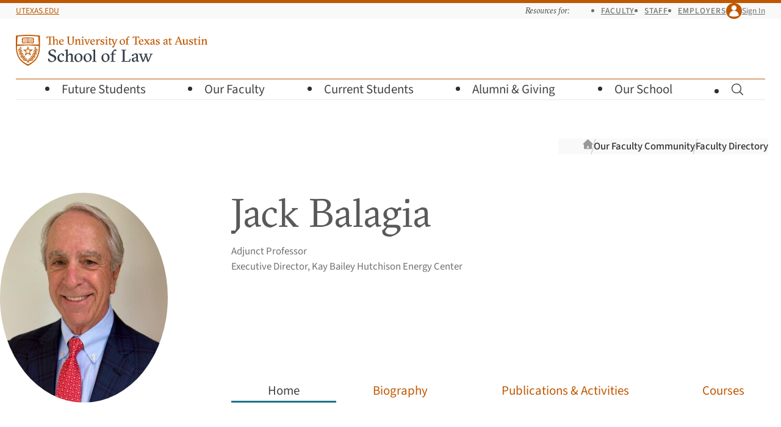

--- FILE ---
content_type: text/html; charset=UTF-8
request_url: https://law.utexas.edu/faculty/jack-balagia/
body_size: 8752
content:
<!doctype html>
<html lang="en-us" data-app-root="/faculty/">
    <head>
        <meta charset="utf-8">
        <meta name="viewport" content="width=device-width, initial-scale=1">

        <title>Jack Balagia | Faculty | Texas Law</title>

                    <link
                rel="preload"
                href="/includes/webfonts/source-sans/source-sans-variable-roman.woff2"
                as="font"
                type="font/woff2"
                crossorigin="anonymous">

            <link
                rel="preload"
                href="/includes/webfonts/gt-sectra/gt-sectra-fine-bold.woff2"
                as="font"
                type="font/woff2"
                crossorigin="anonymous">
        
        
<script>
if ( 'law.utexas.edu' == document.domain ) {
(function(w,d,s,l,i){w[l]=w[l]||[];w[l].push({'gtm.start':
new Date().getTime(),event:'gtm.js'});var f=d.getElementsByTagName(s)[0],
j=d.createElement(s),dl=l!='dataLayer'?'&l='+l:'';j.async=true;j.src=
'https://www.googletagmanager.com/gtm.js?id='+i+dl;f.parentNode.insertBefore(j,f);
})(window,document,'script','dataLayer','GTM-5Q3GK8D'); }
</script>


        <link rel="icon" href="/favicon.ico?v=d41d8cd98f" sizes="32x32">
<link rel="icon" href="/includes/favicons/favicon.svg?v=d41d8cd98f" type="image/svg+xml">
<link rel="apple-touch-icon" href="/includes/favicons/apple-touch-icon.png?v=d41d8cd98f">
<link rel="manifest" href="/includes/favicons/site.webmanifest?v=d41d8cd98f">

        <link rel="stylesheet" href="/includes/css/style.css?1763489499" media="all" />

        <script src="/includes/js/vendor/jquery.js"></script>

        <link rel="stylesheet" href="/faculty/assets/css/faculty.css?1729178678">
<link rel="stylesheet" href="/includes/css/vendor/spinkit/spinkit-wave.css?1534429422">    </head>
    <body
        class="is-signed-out faculty-profiles faculty-profile">

    <!-- Google Tag Manager (noscript) -->
    <noscript><iframe src="https://www.googletagmanager.com/ns.html?id=GTM-5Q3GK8D"
    height="0" width="0" style="display:none;visibility:hidden"></iframe></noscript>
    <!-- End Google Tag Manager (noscript) -->

    <a class="visually-hidden button" id="skip-link" href="#main">Skip to Main Content 
        <svg class="icon  icon-chevron-down"  viewBox="0 0 24 24" aria-hidden="true" >
            
            <use xlink:href="/includes/icons/icons.svg?1755548281#chevron-down" />
        </svg></a>

    
    <header class="site-header-wrapper">
        <div class="site-top-bar-wrapper grid">
            <div class="site-top-bar">
                <div class="site-utexas-link">
                    <a href="https://www.utexas.edu/">UTexas.edu</a>
                </div>

                <div class="site-utilities">
                    <div class="site-audience-menu">
                        <h2 class="site-audience-menu-heading">Resources for:</h2>

                        <ul class="site-audience-menu-list">
                            <li><a href="/faculty-resources/">Faculty</a></li>
                            <li><a href="/offices/staff-resources/">Staff</a></li>
                            <li><a href="/careers/employers/">Employers</a></li>
                        </ul>
                    </div>

                    <div class="site-profile">
                        
                        
                            <a class="site-profile-toggle" href="/login/?goto=https://law.utexas.edu/faculty/jack-balagia/">
                                <span class="site-profile-avatar">
        <svg class="icon  icon-user"  viewBox="0 0 24 24" aria-hidden="true" >
            
            <use xlink:href="/includes/icons/icons.svg?1755548281#user" />
        </svg></span> Sign In                            </a>

                        
                    </div>
                </div>
            </div>
        </div>

        <div class="site-header grid">
            <div class="site-wordmark">
                                <a href="/"><img src="/includes/images/texaslaw-logo.svg" alt="The University of Texas at Austin School of Law" width="314" height="51"></a>
            </div>

            <button class="site-menu-toggle" aria-label="Open the main menu">
                <span class="hamburger" aria-hidden="true">
                    <span class="hamburger-line"></span>
                    <span class="hamburger-line"></span>
                    <span class="hamburger-line"></span>
                </span>
                <span class="hamburger-label">Menu</span>
            </button>

                        <form class="site-search " action="/search/" method="get" hidden>
                <label class="site-search-label visually-hidden" for="site-search">Search for pages, keywords, or names…</label>
                <input class="site-search-input" id="site-search" placeholder="Search for pages, keywords, or names…" type="search" name="q" value="">
                <button class="site-search-button" type="submit">
        <svg class="icon  icon-magnifying-glass" role="img" viewBox="0 0 24 24"  aria-label="Search">
            <title>Search</title>
            <use xlink:href="/includes/icons/icons.svg?1755548281#magnifying-glass" />
        </svg></button>
            </form>

            <nav class="site-menu-wrapper grid">

                <ul class="site-menu">
                    <li class="site-menu-parent">
                        <button class="site-menu-parent-heading">
                            Future Students 
        <svg class="icon  icon-chevron-right"  viewBox="0 0 24 24" aria-hidden="true" >
            
            <use xlink:href="/includes/icons/icons.svg?1755548281#chevron-right" />
        </svg>                        </button>

                        <div class="site-submenu site-submenu-has-buttons grid">
                            <div class="site-submenu-groups">

                                <div class="site-submenu-group">
                                    <p class="site-submenu-heading">Choosing Texas Law</p>

                                    <ul class="site-submenu-links">
                                        <li><a href="/why-texas-law/">Why Texas Law</a></li>
                                        <li><a href="/our-community/">Our Community</a></li>
                                        <li><a href="/careers/outcomes/">Career Outcomes</a></li>
                                        <li><a href="/living-in-austin/">Living in Austin</a></li>
                                        <li><a href="/visit-us/">Visit Us</a></li>
                                    </ul>
                                </div>

                                <div class="site-submenu-group">
                                    <p class="site-submenu-heading">Juris Doctor (J.D.)</p>

                                    <ul class="site-submenu-links">
                                        <li><a href="/juris-doctor/">About Our J.D. Program</a></li>
                                        <li><a href="/admissions/">J.D. Admissions</a></li>
                                        <li><a href="/admissions/recruiting-events/">Recruiting Events</a></li>
                                        <li><a href="/financial-aid/">Cost and Financial&nbsp;Aid</a></li>
                                        <li class="border-top"><a href="/admissions/admitted-students/">Admitted J.D. Students</a> 
        <svg class="icon  icon-lock-closed" role="img" viewBox="0 0 24 24"  aria-label="Requires UT EID">
            <title>Requires UT EID</title>
            <use xlink:href="/includes/icons/icons.svg?1755548281#lock-closed" />
        </svg></li>
                                    </ul>
                                </div>

                                <div class="site-submenu-group">
                                    <p class="site-submenu-heading">Master of Laws (LL.M.)</p>

                                    <ul class="site-submenu-links">
                                        <li><a href="/master-of-laws/">LL.M. Admissions</a></li>
                                        <li><a href="/master-of-laws/tuition-expenses-and-financial-aid/">Cost of Attendance</a></li>
                                    </ul>
                                </div>

                                <div class="site-submenu-group">
                                    <p class="site-submenu-heading">How to Apply</p>

                                    <ul class="site-submenu-links">
                                        <li><a href="/admissions/apply/">J.D. Application Requirements</a></li>
                                        <li><a href="/master-of-laws/application-information/">LL.M. Application Requirements</a></li>
                                    </ul>
                                </div>

                                <div class="site-submenu-buttons">
                                    <a class="button button--primary button-align-left" href="/dashboard/">Check Your Status</a>
                                </div>
                            </div>
                        </div>
                    </li>

                    <li class="site-menu-parent">
                        <button class="site-menu-parent-heading">
                            Our Faculty 
        <svg class="icon  icon-chevron-right"  viewBox="0 0 24 24" aria-hidden="true" >
            
            <use xlink:href="/includes/icons/icons.svg?1755548281#chevron-right" />
        </svg>                        </button>

                        <div class="site-submenu grid">
                            <div class="site-submenu-groups">
                                <div class="site-submenu-group">
                                    <p class="site-submenu-heading">About our Faculty</p>

                                    <ul class="site-submenu-links">
                                        <li><a href="/faculty/">Our Faculty Community</a></li>
                                        <li><a href="/faculty/directory/">Faculty Directory</a></li>
                                        <li><a href="/faculty/publications/">Research and Publications</a></li>
                                        <li><a href="/academic-fellowships/">Academic Fellowship</a></li>
                                    </ul>
                                </div>

                                <div class="site-submenu-group">
                                    <p class="site-submenu-heading">Faculty News</p>

                                    <ul class="site-submenu-links">
                                        <li><a href="/news/faculty-in-the-media/">Faculty in the&nbsp;Media</a></li>
                                    </ul>
                                </div>
                            </div>
                        </div>
                    </li>

                    <li class="site-menu-parent">
                        <button class="site-menu-parent-heading">
                            Current Students 
        <svg class="icon  icon-chevron-right"  viewBox="0 0 24 24" aria-hidden="true" >
            
            <use xlink:href="/includes/icons/icons.svg?1755548281#chevron-right" />
        </svg>                        </button>

                        <div class="site-submenu site-submenu-has-buttons grid">
                            <div class="site-submenu-groups">
                                <div class="site-submenu-group">
                                    <p class="site-submenu-heading">Academic Planning</p>

                                    <ul class="site-submenu-links">
                                        <li><a href="/courses/">Course Schedule</a></li>
                                        <li><a href="/students/resources/academic-calendars/">Academic Calendar</a></li>
                                        <li><a href="/students/registration-planning/">Registration Planning</a></li>
                                        <li><a href="/students/academic-advising/">Advising</a></li>
                                        <li><a href="/students/academic-success/">Academic Success</a></li>
                                        <li><a href="/students/policies-and-procedures/">Policies and Procedures</a></li>
                                    </ul>
                                </div>

                                <div class="site-submenu-group">
                                    <p class="site-submenu-heading">Experiential Learning</p>

                                    <ul class="site-submenu-links">
                                        <li><a href="/clinics/">Clinics</a></li>
                                        <li><a href="/internships/">Internships</a></li>
                                        <li><a href="/probono/">Pro Bono</a></li>
                                        <li><a href="/advocacy/">Advocacy</a></li>
                                        <li><a href="/legal-writing/">Legal Writing</a></li>
                                    </ul>

                                    <p class="site-submenu-heading">Financial Aid</p>

                                    <ul class="site-submenu-links">
                                        <li><a href="/financial-aid/">Financial Aid Overview</a></li>
                                        <li><a href="/financial-aid/scholarships-info/">Scholarships</a></li>
                                    </ul>
                                </div>

                                <div class="site-submenu-group">
                                    <p class="site-submenu-heading">Career Planning</p>

                                    <ul class="site-submenu-links">
                                        <li><a href="/careers/">Career Services</a></li>
                                        <li><a href="/careers/preparing-for-legal-interviews-overview/">Preparing for Legal&nbsp;Interviews</a></li>
                                        <li><a href="/careers/interview-programs/">Interview &amp; Networking&nbsp;Programs</a></li>
                                        <li><a href="/careers/private-sector/">Private&nbsp;Sector Careers</a></li>
                                        <li><a href="/careers/public-service/">Public&nbsp;Service Careers</a></li>
                                        <li><a href="/judicial-clerkships/">Judicial Clerkships</a></li>
                                        <li><a href="/careers/outcomes/">Career Outcomes</a></li>
                                    </ul>
                                </div>

                                <div class="site-submenu-group">
                                    <p class="site-submenu-heading">Community Life</p>

                                    <ul class="site-submenu-links">
                                        <li><a href="/students/student-life/">Student Life</a></li>
                                        <li><a href="/mentoring/">Mentoring Program</a></li>
                                        <li><a href="/students/wellness/">Wellness</a></li>
                                        <li><a href="/students/student-life/society-program/">Society Program</a></li>
                                        <li><a href="/students/organizations/">Student Organizations</a></li>
                                        <li><a href="/publications/journals/">Journals</a></li>
                                        <li><a href="/calendar/">Events Calendar</a></li>
                                    </ul>
                                </div>

                                <div class="site-submenu-buttons">
                                    <div>
                                        <a class="button button--primary button-align-left" href="/students/resources/">More Resources</a>
                                        <a class="button-align-left button--low" href="/students/">Students Home</a>
                                    </div>
                                    <div>
                                        <a class="button" href="/dashboard/">Dashboard</a>
                                        <a class="button" href="https://utexas.instructure.com/">Canvas</a>
                                    </div>
                                </div>
                            </div>
                        </div>
                    </li>

                    <li class="site-menu-parent">
                        <button class="site-menu-parent-heading">
                            Alumni &amp;&nbsp;Giving 
        <svg class="icon  icon-chevron-right"  viewBox="0 0 24 24" aria-hidden="true" >
            
            <use xlink:href="/includes/icons/icons.svg?1755548281#chevron-right" />
        </svg>                        </button>

                        <div class="site-submenu grid">
                            <div class="site-submenu-groups">
                                <div class="site-submenu-group">
                                    <p class="site-submenu-heading">Alumni Engagement</p>

                                    <ul class="site-submenu-links">
                                        <li><a href="/alumni/">Alumni Overview</a></li>
                                        <li><a href="/alumni/get-involved/">Alumni Events</a></li>
                                        <li><a href="/alumni/get-involved/">Get Involved</a></li>
                                        <li><a href="/alumni/news-and-stories/#class-notes">Class News and&nbsp;Notes</a></li>
                                        <li><a href="/alumni/resources/">Alumni Resources</a></li>
                                        <li><a href="/alumni/contact-us/">Contact the Alumni&nbsp;Office</a></li>
                                    </ul>
                                </div>

                                <div class="site-submenu-group">
                                    <p class="site-submenu-heading">Development Opportunities</p>

                                    <ul class="site-submenu-links">
                                        <li><a href="/alumni/giving/">Giving Options</a></li>
                                        <li><a href="/alumni/giving/#annual">Annual Fund for Texas&nbsp;Law</a></li>
                                        <li><a href="/alumni/stories/">Donor Stories</a></li>
                                    </ul>
                                </div>
                            </div>
                        </div>
                    </li>

                    <li class="site-menu-parent">
                        <button class="site-menu-parent-heading">
                            Our School 
        <svg class="icon  icon-chevron-right"  viewBox="0 0 24 24" aria-hidden="true" >
            
            <use xlink:href="/includes/icons/icons.svg?1755548281#chevron-right" />
        </svg>                        </button>

                        <div class="site-submenu grid">
                            <div class="site-submenu-groups">
                                <div class="site-submenu-group">
                                    <p class="site-submenu-heading">About Us</p>

                                    <ul class="site-submenu-links">
                                        <li><a href="/leadership/">Leadership</a></li>
                                        <li><a href="/offices/">Offices and Directory</a></li>
                                        <li><a href="https://tarlton.law.utexas.edu/">Tarlton Law Library</a></li>
                                        <li><a href="/history-of-texas-law/">History of Texas&nbsp;Law</a></li>
                                        <li><a href="/contact-us/">Contact Us</a></li>
                                    </ul>
                                </div>

                                <div class="site-submenu-group">
                                    <p class="site-submenu-heading">Community</p>

                                    <ul class="site-submenu-links">
                                        <li><a href="/our-community/">Our Community</a></li>
                                        <li><a href="/news/">News</a></li>
                                        <li><a href="/calendar/">Events Calendar</a></li>
                                        <li><a href="/living-in-austin/">Living in Austin</a></li>
                                    </ul>
                                </div>

                                <div class="site-submenu-group">
                                    <p class="site-submenu-heading">Programs and Centers</p>

                                    <ul class="site-submenu-links">
                                        <li><a href="/programs-and-centers/">Programs and Centers</a></li>
                                        <li><a href="/pipeline-program/">Pipeline Program</a></li>
                                        <li><a href="https://utcle.org/">UT <abbr title="Continuing Legal Education">CLE</abbr></a></li>
                                    </ul>
                                </div>

                                <div class="site-submenu-group">
                                    <p class="site-submenu-heading">Getting Here</p>

                                    <ul class="site-submenu-links">
                                        <li><a href="/directions-and-parking/">Directions and Parking</a></li>
                                        <li><a href="/building-maps/">Building Maps</a></li>
                                    </ul>
                                </div>
                            </div>
                        </div>
                    </li>

                    <li class="site-menu-parent site-menu-search-parent">
                        <button class="site-menu-parent-heading site-search-toggle">
                            
        <svg class="icon  icon-magnifying-glass" role="img" viewBox="0 0 24 24"  aria-label="Toggle Search">
            <title>Toggle Search</title>
            <use xlink:href="/includes/icons/icons.svg?1755548281#magnifying-glass" />
        </svg>                            
        <svg class="icon  icon-x-mark"  viewBox="0 0 24 24" aria-hidden="true" >
            
            <use xlink:href="/includes/icons/icons.svg?1755548281#x-mark" />
        </svg>                        </button>
                    </li>
                </ul>
            </nav>
        </div>
    </header>
    
        <div class="container no-sidebar">

                            <div class="breadcrumbs">
                    <h2 class="visually-hidden">Breadcrumb navigation</h2>
                    <ol>
                        <li class="breadcrumb breadcrumb-home">
                            <a href="/">
                                <svg class="icon  icon-home" viewBox="0 0 24 24" aria-hidden="true">
                                    <use xlink:href="/includes/icons/icons.svg?1684873260#home"></use>
                                </svg>
                                <span class="visually-hidden">Texas Law Home</span>
                            </a>
                        </li>

                                                    <li class="breadcrumb"><a href="/faculty/">Our Faculty Community</a></li>
                                                    <li class="breadcrumb"><a href="/faculty/directory/">Faculty Directory</a></li>
                        
                    </ol>
                    <script>
                        // For purposes or mobile display, for very long breadcrumb trails that
                        // are set to overflow-x:scroll, let's "anchor" the display to the
                        // furthest-right item (the closest ancestor of the current page).
                        const breadcrumbs = document.querySelector('.breadcrumbs');
                        breadcrumbs.scrollLeft += breadcrumbs.clientWidth;
                    </script>
                </div>
            
            <main id="main" class="main site-content">
                <div class="page-content">
    <section class="profile-content alignwide">
    <h1>Jack Balagia</h1>

    
    <ul class="faculty-titles">

                    <li>Adjunct Professor</li>
                    <li>Executive Director, Kay Bailey Hutchison Energy Center</li>
        
    </ul>

    
    <div class="faculty-headshot">
        <img alt="Jack Balagia's headshot photo" src="/profiles/photos/sjb323-medium.jpg?1741707279">
    </div>
    <aside>
        <h2>Contact</h2>
        <dl>

                            <dt>
        <svg class="icon icon-baseline-align icon-envelope" role="img" viewBox="0 0 24 24"  aria-label="Email">
            <title>Email</title>
            <use xlink:href="/includes/icons/icons.svg?1755548281#envelope" />
        </svg></dt>
                <dd><a href="mailto:jbalagia@law.utexas.edu">jbalagia@law.utexas.edu</a></dd>
            
                            <dt>
        <svg class="icon icon-baseline-align icon-phone" role="img" viewBox="0 0 24 24"  aria-label="Phone Number">
            <title>Phone Number</title>
            <use xlink:href="/includes/icons/icons.svg?1755548281#phone" />
        </svg></dt>
                <dd>512-232-1122</dd>
            
                            <dt>
        <svg class="icon icon-baseline-align icon-map-pin" role="img" viewBox="0 0 24 24"  aria-label="Office">
            <title>Office</title>
            <use xlink:href="/includes/icons/icons.svg?1755548281#map-pin" />
        </svg></dt>
                <dd>TNH 2.101</dd>
            
                            <dt>
        <svg class="icon icon-baseline-align icon-user-circle-solid" role="img" viewBox="0 0 24 24"  aria-label="Faculty Coordinator">
            <title>Faculty Coordinator</title>
            <use xlink:href="/includes/icons/icons.svg?1755548281#user-circle-solid" />
        </svg></dt>
                <dd>
                    Coordinator:

                                            <a href="mailto:mmoyer@law.utexas.edu">Marsha K. Moyer</a>
                    
                </dd>
            
        </dl>

        <div class="links">
            <ul class="social-media">

                
            </ul>

            
        </div>

        
                    <h2>Areas of Specialty</h2>
            <ul>

                                    <li>Oil and Gas/Energy</li>
                
            </ul>
        
                    <h2>Education</h2>
            <ul>

                                    <li>JD University of Texas at Austin</li>
                                    <li>BA University of Texas at Austin</li>
                
            </ul>
        
        
        
    </aside>

    <ul
        class="faculty-tabs automatic"
        role="tablist" x-data="facultyTabs"
        data-url="/faculty/jack-balagia/"
        @popstate.window="resetTabState"
    >
        <li>
            <button
                x-ref="home"
                @click="updateHistory('home')"
                id="tab-home"
                type="button"
                role="tab"
                aria-controls="panel-home" aria-selected="true"
            >Home</button>
        </li>
        <li>
            <button
                x-ref="biography"
                @click="updateHistory('biography')"
                id="tab-biography"
                type="button"
                role="tab"
                aria-controls="panel-biography"
                aria-selected="false"
            >Biography</button>
        </li>
        <li>
            <button
                x-ref="publications"
                @click="() => { $dispatch('resetgsap'); updateHistory('publications'); }"
                id="tab-publications"
                type="button"
                role="tab"
                aria-controls="panel-publications"
                aria-selected="false"
            >Publications & Activities</button>
        </li>
        <li>
            <button
                x-ref="courses"
                @click="updateHistory('courses')"
                id="tab-courses"
                type="button"
                role="tab"
                aria-controls="panel-courses"
                aria-selected="false"
            >Courses</button>
        </li>
    </ul>

    <section id="panel-home" class="home" role="tabpanel" tabindex="0" aria-labelledby="tab-home">

            <div class="block-intro">
            <p>Jack Balagia ’76 is a lawyer, arbitrator, and mediator who serves as an adjunct professor at Texas Law. He previously served as vice president and general counsel of Exxon Mobil Corporation after more than 20 years in private practice. Professor Balagia has served on multiple committees with the State Bar of Texas and has been honored by numerous professional organizations. </p>        </div>
    
    
        
    
        
    
</section>

    <section id="panel-biography" class="biography is-hidden" role="tabpanel" tabindex="0" aria-labelledby="tab-biography">
        <p>        Jack Balagia is a lawyer, arbitrator, mediator, and adjunct professor at the University of Texas Law School. He previously served as Vice President and General Counsel of Exxon Mobil Corporation. Before joining Exxon in 1998, Mr. Balagia worked in private practice in Austin and Houston for more than twenty years with a practice focused on energy litigation and regulation, and First Amendment Law.</p>
<p>Mr. Balagia graduated from the University of Texas at Austin (B.A., 1973 and J.D., 1976) and served as law clerk to U.S. District Chief Judge W.M. Taylor Jr. in Dallas, Texas. He joined the Austin firm of McGinnis, Lochridge and Kilgore in 1977. He joined Exxon's Litigation section in 1998, was named Assistant General Counsel in 2004, and General Counsel in 2010. He reached mandatory retirement at Exxon Mobil on November 1, 2016.  </p>
<p>During his tenure as General Counsel, he served as co-chair of the Civil Justice Reform Group, a member of the Board of Overseers for the RAND Institute for Civil Justice, the Board of Directors of the National Center for State Courts, and the Board of Directors of the Institute for Legal Reform of the U.S. Chamber of Commerce. He continues to serve on the Board of the Center for American and International Law.</p>
<p> He has worked in numerous capacities with committees of the State Bar of Texas, including several years as Chairman of the Bar’s Public Affairs Committee.  In 2000, the Texas Supreme Court appointed him to the Court’s Board of Disciplinary Appeals, which has jurisdiction over Texas lawyer disciplinary matters, and he served as Chairman from 2003-05. In 2016, the Court appointed him to the Texas Commission to Expand Civil Legal Services. He served on the Board and as Vice Chair of the Houston Bar Foundation, which oversees financial support for Houston Bar pro bono activities.  He has been listed in The Best Lawyers in America and has been named a Texas Super Lawyer by Texas Monthly magazine.</p>
<p> Mr. Balagia currently serves as Chair of the Board of Trustees of the University of Texas Law School Foundation and is a Past President of the Law School Alumni Association Executive Committee.  He has also served in various leadership positions for ExxonMobil’s Gulf Coast and North Texas Employee Charitable Giving campaigns and as a member of the Salvation Army Dallas Ft. Worth Advisory Board.</p>
<p> During his career, Mr. Balagia has been honored by a number of organizations for his contributions to the community and the legal profession, including the Lifetime Achievement in Energy Litigation from the Center for American and International Law (2010), and Lifetime Achievement Awards from the Hispanic Bar Association of Houston (2012), the Association of Corporate Counsel and D CEO Magazine (2011) and the Texas Civil Justice League (2016). The Houston Bar Foundation honored him with its James B. Sales Pro Bono Leadership Award in 2014 and received the Dallas Anti-Defamation League’s Jurisprudence Award in 2015. In 2014, the University of Texas Law School honored him with its Outstanding Alumnus Award.</p>

</section>

    <section
    id="panel-publications"
    x-data='worksFilters(
        [],
        0,
        "",
        "jack-balagia")'
    @popstate.window="$data.updateFiltersBasedOnURL($event)"
    class="works is-hidden"
    role="tabpanel"
    tabindex="0"
    aria-labelledby="tab-publications"
>

    <div class="filter-panels-accordion accordion">
        <div class="filter-panels-mobile-controls">
            <button class="accordion-trigger" type="button" id="filter-panels-accordion-trigger" aria-expanded="false" aria-controls="filter-panels">
                <h2 class="accordion-title">Filters</h2>
                <span class="accordion-icon icon-baseline-align"></span>
            </button>
        </div>

        <div class="filter-panels-wrapper">
            <form id="work-filters" action="/faculty/jack-balagia/publications/" method="get">
                <div class="works-filters filter-panels-accordion-panel accordion-panel" id="filter-panels" role="region" aria-labelledby="filter-panels-accordion-trigger" hidden="until-found">
                    <div class="search-input-group">
                        <label for="work-type">Type</label>
                        <select
                            id="work-type"
                            name="type"
                            x-model.fill="filters.type"
                        >
                            <option value="">All</option>
                                                                                            <optgroup label="Publication">
                                                                            <option value="publications">All Publications</option>
                                                                            <option value="article">Article</option>
                                                                            <option value="book">Book</option>
                                                                            <option value="chapter">Book Chapter</option>
                                                                            <option value="review">Book Review</option>
                                                                            <option value="other">Other Publication</option>
                                                                            <option value="report">Report</option>
                                                                    </optgroup>
                                                                                                                            <optgroup label="Activity">
                                                                            <option value="activities">All Activities</option>
                                                                            <option value="brief">Amicus Brief</option>
                                                                            <option value="testimony">Legislative/Administrative Testimony</option>
                                                                            <option value="opinion">Opinion/Editorial</option>
                                                                            <option value="activity">Other Activity</option>
                                                                            <option value="presentation">Presentation / Panelist / Discussant</option>
                                                                    </optgroup>
                                                                                    </select>
                    </div>
                    <div class="search-input-group">
                        <label for="work-year">Year</label>
                        <select
                            id="work-year"
                            name="year"
                            x-model.fill="filters.year"
                        >
                            <option value="">All</option>
                                                    </select>
                    </div>
                    <div class="search-input-group">
                        <label for="work-search">Search by title or keyword</label>
                        <div class="search-wrapper">
                            <input
                                type="text"
                                id="work-search"
                                name="search-title"
                                placeholder="Title or Keyword"
                                value=""
                                x-model.fill.debounce.750ms="filters.searchTitle"
                            />
                            
        <svg class="icon  icon-magnifying-glass"  viewBox="0 0 24 24" aria-hidden="true" >
            
            <use xlink:href="/includes/icons/icons.svg?1755548281#magnifying-glass" />
        </svg>                        </div>
                    </div>
                    <div class="search-input-group filter-submit">
                        <button x-show="false" type="submit" class="button button--small">Filter</button>
                    </div>
                </div>
            </form>
        </div>
    </div>

    <template x-if="! isLoading && worksTotalCount > 0">
        <div class="works-grid">
            <template x-for="(year_works, year) in works" :key="year">
                <div class="works-year-wrapper">
                    <h2 class="works-year" x-text="year.replace('year-','')"></h2>

                    <div class="works-dot">
        <svg class="icon icon-baseline-align icon-circle"  viewBox="0 0 24 24" aria-hidden="true" >
            
            <use xlink:href="/includes/icons/icons.svg?1755548281#circle" />
        </svg></div>

                    <ul class="works-list">
                        <template x-for="work in year_works">
                            <li class="work-card">
                                <div class="work-type" x-text="work.type"></div>

                                <h3 class="work-title">
                                    <a :href="`/faculty/publications//${work.slug}/`" x-text="work.title"></a>
                                </h3>

                                <div class="work-citation" x-html="work.citation"></div>
                            </li>
                        </template>
                    </ul>
                </div>
            </template>

            <div class="works-line"></div>
        </div>
    </template>

    <template x-if="! isLoading && worksTotalCount > 0">
        <div class="works-pagination" x-html="pagination" @click="handlePaginationClick"></div>
    </template>

    <template x-if="! isLoading && worksTotalCount <= 0">
        <div class="no-result">
            <p>No publications or activities matching the current search and filters.</p>
        </div>
    </template>

    <template x-if="isLoading">
        <div class="loading-animation">
            <div class="sk-wave">
                <div class="sk-rect sk-rect1"></div>
                <div class="sk-rect sk-rect2"></div>
                <div class="sk-rect sk-rect3"></div>
                <div class="sk-rect sk-rect4"></div>
                <div class="sk-rect sk-rect5"></div>
            </div>
        </div>
    </template>


    <div x-show="false" class="no-result">
        <p>No publications or activities matching the current search and filters.</p>
    </div>
</section>

    <section id="panel-courses" class="courses is-hidden" role="tabpanel" tabindex="0" aria-labelledby="tab-courses">
        <div class="course-semester">
        <h2>fall 2024</h2>

        <ul>
                        <li>
                                    <a href="/courses/class-details/20249/28530/">Oil and Gas</a>
                            </li>
                    </ul>
    </div>
        <div class="course-semester">
        <h2>fall 2023</h2>

        <ul>
                        <li>
                                    <a href="/courses/class-details/20239/29415/">Oil and Gas</a>
                            </li>
                    </ul>
    </div>
        <div class="course-semester">
        <h2>spring 2022</h2>

        <ul>
                        <li>
                                    <a href="/courses/class-details/20222/29025/">Oil and Gas</a>
                            </li>
                    </ul>
    </div>
        <div class="course-semester">
        <h2>spring 2021</h2>

        <ul>
                        <li>
                                    <a href="/courses/class-details/20212/29450/">Oil and Gas</a>
                            </li>
                    </ul>
    </div>
        <div class="course-semester">
        <h2>spring 2020</h2>

        <ul>
                        <li>
                                    <a href="/courses/class-details/20202/28835/">Oil and Gas</a>
                            </li>
                    </ul>
    </div>
        <div class="course-semester">
        <h2>spring 2019</h2>

        <ul>
                        <li>
                                    <a href="/courses/class-details/20192/28755/">Oil and Gas</a>
                            </li>
                    </ul>
    </div>
        <div class="course-semester">
        <h2>spring 2018</h2>

        <ul>
                        <li>
                                    <a href="/courses/class-details/20182/28705/">Oil and Gas</a>
                            </li>
                    </ul>
    </div>
        <div class="course-semester">
        <h2>spring 2017</h2>

        <ul>
                        <li>
                                    <a href="/courses/class-details/20172/29185/">Oil and Gas</a>
                            </li>
                    </ul>
    </div>
    </section>

</section>
                                </div>
                </main>
            </div>
        
            <footer class="site-footer grid">

            <div class="site-footer-wordmark">
                <a href="/"><img src="/includes/images/texaslaw-logo-informal-knockout.svg" alt="Texas Law" width="269" height="39"></a>
            </div>

            <div class="site-footer-contact">
                <h3 class="visually-hidden">Visit Us</h3>

                <address>
                    <p>727 E. Dean Keeton Street<br>
                        Austin, Texas 78705</p>

                    <p>(512)&nbsp;471-5151</p>
                </address>

                <ul>
                    <li><a href="/offices/">Offices and Directory</a></li>
                    <li><a href="/directions-and-parking/">Directions and Parking</a></li>
                    <li><a href="/building-maps/">Building Maps</a></li>
                    <li><a href="/contact-us/">Contact Us</a></li>
                </ul>
            </div>

            <div class="site-footer-links">
                <div class="site-footer-resources">
                    <h3 class="site-footer-heading">Resources for</h3>

                    <ul>
                        <li><a href="/students/resources/">Current Students</a></li>
                        <li><a href="/faculty-resources/">Faculty</a></li>
                        <li><a href="/offices/staff-resources/">Staff</a></li>
                    </ul>
                </div>

                <div class="site-footer-information">
                    <h3 class="site-footer-heading">Information</h3>

                    <ul>
                        <li><a href="/news/">News</a></li>
                        <li><a href="/calendar/">Events</a></li>
                    </ul>
                </div>
            </div>

            <div class="site-footer-actions">
                <div class="site-footer-ctas">
                    <a class="button call-to-action" href="/alumni/giving/">Give to Texas Law</a>
                </div>

                <div class="site-footer-social-media">
                    <h3 class="visually-hidden">Connect with Texas Law</h3>
                    <ul class="site-footer-social-media-links">
                        <li><a href="http://instagram.com/utexaslaw" class="social-media-link">
        <svg class="icon  icon-instagram" role="img" viewBox="0 0 24 24"  aria-label="Instagram">
            <title>Instagram</title>
            <use xlink:href="/includes/icons/icons.svg?1755548281#instagram" />
        </svg></a></li>
                        <li><a href="https://www.linkedin.com/school/the-university-of-texas-school-of-law/" class="social-media-link">
        <svg class="icon  icon-linkedin" role="img" viewBox="0 0 24 24"  aria-label="LinkedIn">
            <title>LinkedIn</title>
            <use xlink:href="/includes/icons/icons.svg?1755548281#linkedin" />
        </svg></a></li>
                        <li><a href="https://twitter.com/utexaslaw" class="social-media-link">
        <svg class="icon  icon-twitter" role="img" viewBox="0 0 24 24"  aria-label="Twitter">
            <title>Twitter</title>
            <use xlink:href="/includes/icons/icons.svg?1755548281#twitter" />
        </svg></a></li>
                        <li><a href="https://www.facebook.com/utexaslaw" class="social-media-link">
        <svg class="icon  icon-facebook" role="img" viewBox="0 0 24 24"  aria-label="Facebook">
            <title>Facebook</title>
            <use xlink:href="/includes/icons/icons.svg?1755548281#facebook" />
        </svg></a></li>
                        <li><a href="http://www.youtube.com/UTexasLaw" class="social-media-link">
        <svg class="icon  icon-youtube" role="img" viewBox="0 0 24 24"  aria-label="YouTube">
            <title>YouTube</title>
            <use xlink:href="/includes/icons/icons.svg?1755548281#youtube" />
        </svg></a></li>
                        <li><a href="http://www.flickr.com/photos/utlaw" class="social-media-link">
        <svg class="icon  icon-flickr" role="img" viewBox="0 0 24 24"  aria-label="Flickr">
            <title>Flickr</title>
            <use xlink:href="/includes/icons/icons.svg?1755548281#flickr" />
        </svg></a></li>
                    </ul>
                </div>
            </div>

            <div class="site-footer-policy">

                <span class="site-footer-copyright">&copy; 2026 <a href="https://www.utexas.edu/">The University of Texas at Austin</a></span>

                <ul class="site-footer-policy-links">
                    <li><a href="/admissions/aba-consumer-information/"><abbr title="American Bar Association">ABA</abbr> Required Disclosures</a></li>
                    <li><a href="http://www.utexas.edu/emergency/">Emergency Information</a></li>
                    <li><a href="http://www.utexas.edu/web-privacy-policy">Web Privacy Policy</a></li>
                    <li><a href="http://www.utexas.edu/web-accessibility-policy">Web Accessibility Policy</a></li>
                    <li><a href="https://www.utexas.edu/site-policies">Site Policies</a></li>
                </ul>
            </div>
        </footer>

                    <script type="module" src="/wp-content/themes/texaslaw/scripts.js?1763489905"></script>
            <script src="/includes/js/scripts.min.js"></script>
            <script type="module" src="/faculty/assets/js/faculty.min.js?1726860628"></script>        
    </body>
</html>


--- FILE ---
content_type: text/css; charset=utf-8
request_url: https://law.utexas.edu/faculty/assets/css/faculty.css?1729178678
body_size: 7465
content:
@charset "UTF-8";@media (prefers-reduced-motion:reduce){*,:after,:before{-webkit-animation-delay:-1s!important;animation-delay:-1s!important;-webkit-animation-duration:1s!important;animation-duration:1s!important;-webkit-animation-iteration-count:1!important;animation-iteration-count:1!important;background-attachment:scroll!important;scroll-behavior:auto!important;-webkit-transition-duration:0s!important;transition-duration:0s!important}}:root{--space-3xs:clamp(0.31rem,0.31rem,0.31rem);--space-2xs:clamp(0.56rem,calc(0.52rem + 0.22vw),0.69rem);--space-xs:clamp(0.88rem,calc(0.83rem + 0.22vw),1.00rem);--space-s:clamp(1.13rem,calc(1.06rem + 0.33vw),1.31rem);--space:clamp(1.44rem,calc(1.37rem + 0.33vw),1.63rem);--space-l:clamp(2.00rem,calc(1.89rem + 0.54vw),2.31rem);--space-xl:clamp(2.81rem,calc(2.64rem + 0.87vw),3.31rem);--space-2xl:clamp(4.25rem,calc(4.01rem + 1.2vw),4.94rem);--space-3xl:clamp(5.94rem,calc(5.61rem + 1.63vw),6.88rem);--space-3xs-2xs:clamp(0.31rem,calc(0.18rem + 0.65vw),0.69rem);--space-2xs-xs:clamp(0.56rem,calc(0.41rem + 0.76vw),1.00rem);--space-xs-s:clamp(0.88rem,calc(0.72rem + 0.76vw),1.31rem);--space-s-m:clamp(1.13rem,calc(0.95rem + 0.87vw),1.63rem);--space-m-l:clamp(1.44rem,calc(1.13rem + 1.52vw),2.31rem);--space-l-xl:clamp(2.00rem,calc(1.54rem + 2.28vw),3.31rem);--space-xl-2xl:clamp(2.81rem,calc(2.07rem + 3.7vw),4.94rem);--space-2xl-3xl:clamp(4.25rem,calc(3.34rem + 4.57vw),6.88rem);--space-s-l:clamp(1.13rem,calc(0.71rem + 2.07vw),2.31rem);--font-family-sans:"Source Sans",-apple-system,BlinkMacSystemFont,"Segoe UI",Helvetica,Arial,sans-serif,"Apple Color Emoji","Segoe UI Emoji";--font-family-serif:"GT Sectra",Halant,"Iowan Old Style","Apple Garamond",Baskerville,"Times New Roman","Droid Serif",Times,"Source Serif Pro",serif,"Apple Color Emoji","Segoe UI Emoji","Segoe UI Symbol";--font-family-monospace:ui-monospace,SFMono-Regular,"SF Mono",Menlo,Consolas,Liberation Mono,monospace;--font-size--2:clamp(0.84rem,calc(0.91rem - 0.08vw),0.89rem);--font-size--1:clamp(1.00rem,calc(0.98rem + 0.09vw),1.05rem);--font-size-0:clamp(1.13rem,calc(1.06rem + 0.33vw),1.31rem);--font-size-1:clamp(1.27rem,calc(1.14rem + 0.65vw),1.64rem);--font-size-2:clamp(1.42rem,calc(1.21rem + 1.09vw),2.05rem);--font-size-3:clamp(1.60rem,calc(1.27rem + 1.67vw),2.56rem);--font-size-4:clamp(1.80rem,calc(1.31rem + 2.44vw),3.20rem);--font-size-5:clamp(2.03rem,calc(1.34rem + 3.44vw),4.25rem);-webkit-font-smoothing:antialiased;-webkit-font-feature-settings:"kern","liga","clig","calt";font-feature-settings:"kern","liga","clig","calt";-webkit-font-kerning:normal;font-kerning:normal;-webkit-font-variant-ligatures:common-ligatures contextual;font-variant-ligatures:common-ligatures contextual;text-rendering:optimizeLegibility;--color-burnt-orange-darkest:#8b3a00;--color-burnt-orange-darker:#9f470a;--color-burnt-orange-dark:#af4d00;--color-burnt-orange:#bf5700;--color-burnt-orange-light:#cf701b;--color-burnt-orange-lighter:#f19e4e;--color-burnt-orange-lightest:#ffcb90;--color-yellow-darkest:#f88b10;--color-yellow-darker:#fa9719;--color-yellow-dark:#fca221;--color-yellow:#feae2a;--color-yellow-light:#febe3d;--color-yellow-lighter:#ffdf64;--color-yellow-lightest:#ffeda7;--color-green-darkest:#2c330f;--color-green-darker:#3b4110;--color-green-dark:#525725;--color-green:#646536;--color-green-light:#7c7940;--color-green-lighter:#aba75b;--color-green-lightest:#f1e880;--color-blue-darkest:#063540;--color-blue-darker:#084958;--color-blue-dark:#11626f;--color-blue:#1b7287;--color-blue-light:#3fa5be;--color-blue-lighter:#9ad1de;--color-blue-lightest:#c0e3ec;--color-red-darkest:#8c0000;--color-red-darker:#a80100;--color-red-dark:#c50600;--color-red:#e80000;--color-red-light:#f7542e;--color-red-lighter:#ff7c62;--color-red-lightest:#ffd5ce;--color-off-white:#ececea;--color-black:#312d2c;--color-gray-90:#424242;--color-gray-80:#595959;--color-gray-70:#707070;--color-gray-60:#848484;--color-gray-50:#989898;--color-gray-40:#acacac;--color-gray-30:silver;--color-gray-20:#d4d4d4;--color-gray-15:#dedede;--color-gray-10:#e8e8e8;--color-gray-5:#f9f9f9;--color-white:#fff;--z-index-bottom:-100;--z-index-base:0;--z-index-dropdown:100;--z-index-dialog:200;--z-index-modal:300;--z-index-overlay:400;--z-index-top:500}@font-face{font-display:swap;font-family:Source Sans;font-stretch:normal;font-style:normal;font-weight:200 900;src:url(/includes/webfonts/source-sans/source-sans-variable-roman.woff2) format("woff2")}@font-face{font-display:swap;font-family:Source Sans;font-stretch:normal;font-style:italic;font-weight:200 900;src:url(/includes/webfonts/source-sans/source-sans-variable-italic.woff2) format("woff2")}@font-face{font-display:swap;font-family:GT Sectra;font-style:normal;font-weight:400;src:url(/includes/webfonts/gt-sectra/gt-sectra-book.woff2) format("woff2")}@font-face{font-display:swap;font-family:GT Sectra;font-style:normal;font-weight:700;src:url(/includes/webfonts/gt-sectra/gt-sectra-fine-bold.woff2) format("woff2")}@font-face{font-display:swap;font-family:GT Sectra;font-style:italic;font-weight:400;src:url(/includes/webfonts/gt-sectra/gt-sectra-book-italic.woff2) format("woff2")}@font-face{font-display:swap;font-family:GT Sectra;font-style:italic;font-weight:700;src:url(/includes/webfonts/gt-sectra/gt-sectra-fine-bold-italic.woff2) format("woff2")}.button,.button--low,.button--primary{border:2px solid;border-radius:var(--space);padding-block:var(--space-3xs);padding-inline:var(--space);-webkit-transition:background-color .3s;transition:background-color .3s}.button--low:active,.button--low:focus,.button--low:hover,.button--primary:active,.button--primary:focus,.button--primary:hover,.button:active,.button:focus,.button:hover{text-decoration:none}.button--low:disabled,.button--primary:disabled,.button:disabled{cursor:not-allowed}.button{background-color:#fff;border-color:#bf5700;color:#bf5700;text-decoration:none}.button:active,.button:focus,.button:hover{background-color:#bf5700;color:#fff}.button:disabled{background-color:#e8e8e8;border-color:silver;color:silver}.button--primary{background-color:#bf5700;border-color:#bf5700;color:#fff;text-decoration:none}.button--primary:active,.button--primary:focus,.button--primary:hover{background-color:#fff;color:#bf5700}.button--primary:disabled{background-color:silver;border-color:silver;color:#e8e8e8}.button--low{background-color:#fff;border-color:#fff;color:#bf5700;text-decoration:none}.button--low:active,.button--low:focus,.button--low:hover{background-color:#bf5700;color:#fff}.button--low:disabled{background-color:#e8e8e8;border-color:#e8e8e8;color:silver}.button--small{font-size:var(--font-size--1);padding-block:calc(var(--space-3xs)*.7);padding-inline:calc(var(--space)*.7)}.icon{display:inline-block;fill:#fff;block-size:1em;inline-size:1em;position:relative}.icon:not(svg){background-size:cover}.icon-baseline-align,.icon-baseline-align:after{top:.125em}.icon-arrow-down-circle:not(svg){-webkit-mask-image:url(/includes/icons/svg/arrow-down-circle.svg);mask-image:url(/includes/icons/svg/arrow-down-circle.svg)}.icon-arrow-down-circle:not(svg),.icon-arrow-down-tray:not(svg){background-color:var(--icon-color,#000);-webkit-mask-size:cover;mask-size:cover}.icon-arrow-down-tray:not(svg){-webkit-mask-image:url(/includes/icons/svg/arrow-down-tray.svg);mask-image:url(/includes/icons/svg/arrow-down-tray.svg)}.icon-arrow-top-right-on-square:not(svg){-webkit-mask-image:url(/includes/icons/svg/arrow-top-right-on-square.svg);mask-image:url(/includes/icons/svg/arrow-top-right-on-square.svg)}.icon-arrow-top-right-on-square:not(svg),.icon-arrow-up-tray:not(svg){background-color:var(--icon-color,#000);-webkit-mask-size:cover;mask-size:cover}.icon-arrow-up-tray:not(svg){-webkit-mask-image:url(/includes/icons/svg/arrow-up-tray.svg);mask-image:url(/includes/icons/svg/arrow-up-tray.svg)}.icon-auto-check:not(svg){-webkit-mask-image:url(/includes/icons/svg/auto-check.svg);mask-image:url(/includes/icons/svg/auto-check.svg)}.icon-auto-check:not(svg),.icon-bell:not(svg){background-color:var(--icon-color,#000);-webkit-mask-size:cover;mask-size:cover}.icon-bell:not(svg){-webkit-mask-image:url(/includes/icons/svg/bell.svg);mask-image:url(/includes/icons/svg/bell.svg)}.icon-books:not(svg){-webkit-mask-image:url(/includes/icons/svg/books.svg);mask-image:url(/includes/icons/svg/books.svg)}.icon-books:not(svg),.icon-building-library:not(svg){background-color:var(--icon-color,#000);-webkit-mask-size:cover;mask-size:cover}.icon-building-library:not(svg){-webkit-mask-image:url(/includes/icons/svg/building-library.svg);mask-image:url(/includes/icons/svg/building-library.svg)}.icon-building-office:not(svg){-webkit-mask-image:url(/includes/icons/svg/building-office.svg);mask-image:url(/includes/icons/svg/building-office.svg)}.icon-building-office:not(svg),.icon-bullet-list:not(svg){background-color:var(--icon-color,#000);-webkit-mask-size:cover;mask-size:cover}.icon-bullet-list:not(svg){-webkit-mask-image:url(/includes/icons/svg/bullet-list.svg);mask-image:url(/includes/icons/svg/bullet-list.svg)}.icon-calendar-days:not(svg){-webkit-mask-image:url(/includes/icons/svg/calendar-days.svg);mask-image:url(/includes/icons/svg/calendar-days.svg)}.icon-calendar-days:not(svg),.icon-chart-bar-solid:not(svg){background-color:var(--icon-color,#000);-webkit-mask-size:cover;mask-size:cover}.icon-chart-bar-solid:not(svg){-webkit-mask-image:url(/includes/icons/svg/chart-bar-solid.svg);mask-image:url(/includes/icons/svg/chart-bar-solid.svg)}.icon-check-circle-solid:not(svg){-webkit-mask-image:url(/includes/icons/svg/check-circle-solid.svg);mask-image:url(/includes/icons/svg/check-circle-solid.svg)}.icon-check-circle-solid:not(svg),.icon-check-circle:not(svg){background-color:var(--icon-color,#000);-webkit-mask-size:cover;mask-size:cover}.icon-check-circle:not(svg){-webkit-mask-image:url(/includes/icons/svg/check-circle.svg);mask-image:url(/includes/icons/svg/check-circle.svg)}.icon-check:not(svg){-webkit-mask-image:url(/includes/icons/svg/check.svg);mask-image:url(/includes/icons/svg/check.svg)}.icon-check-green:not(svg),.icon-check:not(svg){background-color:var(--icon-color,#000);-webkit-mask-size:cover;mask-size:cover}.icon-check-green:not(svg){-webkit-mask-image:url(/includes/icons/svg/check-green.svg);mask-image:url(/includes/icons/svg/check-green.svg)}.icon-chevron-down:not(svg){-webkit-mask-image:url(/includes/icons/svg/chevron-down.svg);mask-image:url(/includes/icons/svg/chevron-down.svg)}.icon-chevron-down:not(svg),.icon-chevron-left:not(svg){background-color:var(--icon-color,#000);-webkit-mask-size:cover;mask-size:cover}.icon-chevron-left:not(svg){-webkit-mask-image:url(/includes/icons/svg/chevron-left.svg);mask-image:url(/includes/icons/svg/chevron-left.svg)}.icon-chevron-right:not(svg){-webkit-mask-image:url(/includes/icons/svg/chevron-right.svg);mask-image:url(/includes/icons/svg/chevron-right.svg)}.icon-chevron-right:not(svg),.icon-chevron-up-down:not(svg){background-color:var(--icon-color,#000);-webkit-mask-size:cover;mask-size:cover}.icon-chevron-up-down:not(svg){-webkit-mask-image:url(/includes/icons/svg/chevron-up-down.svg);mask-image:url(/includes/icons/svg/chevron-up-down.svg)}.icon-chevron-up:not(svg){-webkit-mask-image:url(/includes/icons/svg/chevron-up.svg);mask-image:url(/includes/icons/svg/chevron-up.svg)}.icon-chevron-up:not(svg),.icon-circle:not(svg){background-color:var(--icon-color,#000);-webkit-mask-size:cover;mask-size:cover}.icon-circle:not(svg){-webkit-mask-image:url(/includes/icons/svg/circle.svg);mask-image:url(/includes/icons/svg/circle.svg)}.icon-clock:not(svg){-webkit-mask-image:url(/includes/icons/svg/clock.svg);mask-image:url(/includes/icons/svg/clock.svg)}.icon-clock:not(svg),.icon-cog-6-tooth:not(svg){background-color:var(--icon-color,#000);-webkit-mask-size:cover;mask-size:cover}.icon-cog-6-tooth:not(svg){-webkit-mask-image:url(/includes/icons/svg/cog-6-tooth.svg);mask-image:url(/includes/icons/svg/cog-6-tooth.svg)}.icon-document-arrow-down:not(svg){-webkit-mask-image:url(/includes/icons/svg/document-arrow-down.svg);mask-image:url(/includes/icons/svg/document-arrow-down.svg)}.icon-document-arrow-down:not(svg),.icon-document-arrow-up:not(svg){background-color:var(--icon-color,#000);-webkit-mask-size:cover;mask-size:cover}.icon-document-arrow-up:not(svg){-webkit-mask-image:url(/includes/icons/svg/document-arrow-up.svg);mask-image:url(/includes/icons/svg/document-arrow-up.svg)}.icon-document-magnifying-glass:not(svg){-webkit-mask-image:url(/includes/icons/svg/document-magnifying-glass.svg);mask-image:url(/includes/icons/svg/document-magnifying-glass.svg)}.icon-document-magnifying-glass:not(svg),.icon-document-minus:not(svg){background-color:var(--icon-color,#000);-webkit-mask-size:cover;mask-size:cover}.icon-document-minus:not(svg){-webkit-mask-image:url(/includes/icons/svg/document-minus.svg);mask-image:url(/includes/icons/svg/document-minus.svg)}.icon-document-text:not(svg){-webkit-mask-image:url(/includes/icons/svg/document-text.svg);mask-image:url(/includes/icons/svg/document-text.svg)}.icon-document-text:not(svg),.icon-elipsis-vertical:not(svg){background-color:var(--icon-color,#000);-webkit-mask-size:cover;mask-size:cover}.icon-elipsis-vertical:not(svg){-webkit-mask-image:url(/includes/icons/svg/elipsis-vertical.svg);mask-image:url(/includes/icons/svg/elipsis-vertical.svg)}.icon-ellipsis-horizontal:not(svg){-webkit-mask-image:url(/includes/icons/svg/ellipsis-horizontal.svg);mask-image:url(/includes/icons/svg/ellipsis-horizontal.svg)}.icon-ellipsis-horizontal:not(svg),.icon-envelope:not(svg){background-color:var(--icon-color,#000);-webkit-mask-size:cover;mask-size:cover}.icon-envelope:not(svg){-webkit-mask-image:url(/includes/icons/svg/envelope.svg);mask-image:url(/includes/icons/svg/envelope.svg)}.icon-exclamation-triangle-solid:not(svg){-webkit-mask-image:url(/includes/icons/svg/exclamation-triangle-solid.svg);mask-image:url(/includes/icons/svg/exclamation-triangle-solid.svg)}.icon-exclamation-triangle-solid:not(svg),.icon-exclamation-triangle:not(svg){background-color:var(--icon-color,#000);-webkit-mask-size:cover;mask-size:cover}.icon-exclamation-triangle:not(svg){-webkit-mask-image:url(/includes/icons/svg/exclamation-triangle.svg);mask-image:url(/includes/icons/svg/exclamation-triangle.svg)}.icon-eye:not(svg){-webkit-mask-image:url(/includes/icons/svg/eye.svg);mask-image:url(/includes/icons/svg/eye.svg)}.icon-eye:not(svg),.icon-facebook:not(svg){background-color:var(--icon-color,#000);-webkit-mask-size:cover;mask-size:cover}.icon-facebook:not(svg){-webkit-mask-image:url(/includes/icons/svg/facebook.svg);mask-image:url(/includes/icons/svg/facebook.svg)}.icon-flag:not(svg){-webkit-mask-image:url(/includes/icons/svg/flag.svg);mask-image:url(/includes/icons/svg/flag.svg)}.icon-flag:not(svg),.icon-flickr:not(svg){background-color:var(--icon-color,#000);-webkit-mask-size:cover;mask-size:cover}.icon-flickr:not(svg){-webkit-mask-image:url(/includes/icons/svg/flickr.svg);mask-image:url(/includes/icons/svg/flickr.svg)}.icon-globe:not(svg){-webkit-mask-image:url(/includes/icons/svg/globe.svg);mask-image:url(/includes/icons/svg/globe.svg)}.icon-globe-alt:not(svg),.icon-globe:not(svg){background-color:var(--icon-color,#000);-webkit-mask-size:cover;mask-size:cover}.icon-globe-alt:not(svg){-webkit-mask-image:url(/includes/icons/svg/globe-alt.svg);mask-image:url(/includes/icons/svg/globe-alt.svg)}.icon-grad-cap:not(svg){-webkit-mask-image:url(/includes/icons/svg/grad-cap.svg);mask-image:url(/includes/icons/svg/grad-cap.svg)}.icon-grad-cap:not(svg),.icon-heart:not(svg){background-color:var(--icon-color,#000);-webkit-mask-size:cover;mask-size:cover}.icon-heart:not(svg){-webkit-mask-image:url(/includes/icons/svg/heart.svg);mask-image:url(/includes/icons/svg/heart.svg)}.icon-home:not(svg){-webkit-mask-image:url(/includes/icons/svg/home.svg);mask-image:url(/includes/icons/svg/home.svg)}.icon-home:not(svg),.icon-information-circle-solid:not(svg){background-color:var(--icon-color,#000);-webkit-mask-size:cover;mask-size:cover}.icon-information-circle-solid:not(svg){-webkit-mask-image:url(/includes/icons/svg/information-circle-solid.svg);mask-image:url(/includes/icons/svg/information-circle-solid.svg)}.icon-information-circle:not(svg){-webkit-mask-image:url(/includes/icons/svg/information-circle.svg);mask-image:url(/includes/icons/svg/information-circle.svg)}.icon-information-circle:not(svg),.icon-instagram:not(svg){background-color:var(--icon-color,#000);-webkit-mask-size:cover;mask-size:cover}.icon-instagram:not(svg){-webkit-mask-image:url(/includes/icons/svg/instagram.svg);mask-image:url(/includes/icons/svg/instagram.svg)}.icon-linkedin:not(svg){-webkit-mask-image:url(/includes/icons/svg/linkedin.svg);mask-image:url(/includes/icons/svg/linkedin.svg)}.icon-linkedin:not(svg),.icon-lock-closed:not(svg){background-color:var(--icon-color,#000);-webkit-mask-size:cover;mask-size:cover}.icon-lock-closed:not(svg){-webkit-mask-image:url(/includes/icons/svg/lock-closed.svg);mask-image:url(/includes/icons/svg/lock-closed.svg)}.icon-magnifying-glass:not(svg){-webkit-mask-image:url(/includes/icons/svg/magnifying-glass.svg);mask-image:url(/includes/icons/svg/magnifying-glass.svg)}.icon-magnifying-glass:not(svg),.icon-map-pin:not(svg){background-color:var(--icon-color,#000);-webkit-mask-size:cover;mask-size:cover}.icon-map-pin:not(svg){-webkit-mask-image:url(/includes/icons/svg/map-pin.svg);mask-image:url(/includes/icons/svg/map-pin.svg)}.icon-minus-circle-solid:not(svg){-webkit-mask-image:url(/includes/icons/svg/minus-circle-solid.svg);mask-image:url(/includes/icons/svg/minus-circle-solid.svg)}.icon-minus-circle-solid:not(svg),.icon-minus-circle:not(svg){background-color:var(--icon-color,#000);-webkit-mask-size:cover;mask-size:cover}.icon-minus-circle:not(svg){-webkit-mask-image:url(/includes/icons/svg/minus-circle.svg);mask-image:url(/includes/icons/svg/minus-circle.svg)}.icon-minus:not(svg){background-color:var(--icon-color,#000);-webkit-mask-image:url(/includes/icons/svg/minus.svg);mask-image:url(/includes/icons/svg/minus.svg);-webkit-mask-size:cover;mask-size:cover}.icon-ms-excel:not(svg){-webkit-mask-image:url(/includes/icons/svg/ms-excel.svg);mask-image:url(/includes/icons/svg/ms-excel.svg)}.icon-ms-excel:not(svg),.icon-ms-powerpoint:not(svg){background-color:var(--icon-color,#000);-webkit-mask-size:cover;mask-size:cover}.icon-ms-powerpoint:not(svg){-webkit-mask-image:url(/includes/icons/svg/ms-powerpoint.svg);mask-image:url(/includes/icons/svg/ms-powerpoint.svg)}.icon-ms-word:not(svg){background-color:var(--icon-color,#000);-webkit-mask-image:url(/includes/icons/svg/ms-word.svg);mask-image:url(/includes/icons/svg/ms-word.svg);-webkit-mask-size:cover;mask-size:cover}.icon-paper-clip:not(svg){-webkit-mask-image:url(/includes/icons/svg/paper-clip.svg);mask-image:url(/includes/icons/svg/paper-clip.svg)}.icon-paper-clip:not(svg),.icon-pause-circle-solid:not(svg){background-color:var(--icon-color,#000);-webkit-mask-size:cover;mask-size:cover}.icon-pause-circle-solid:not(svg){-webkit-mask-image:url(/includes/icons/svg/pause-circle-solid.svg);mask-image:url(/includes/icons/svg/pause-circle-solid.svg)}.icon-pdf:not(svg){-webkit-mask-image:url(/includes/icons/svg/pdf.svg);mask-image:url(/includes/icons/svg/pdf.svg)}.icon-pdf:not(svg),.icon-pencil-square:not(svg){background-color:var(--icon-color,#000);-webkit-mask-size:cover;mask-size:cover}.icon-pencil-square:not(svg){-webkit-mask-image:url(/includes/icons/svg/pencil-square.svg);mask-image:url(/includes/icons/svg/pencil-square.svg)}.icon-pencil:not(svg){-webkit-mask-image:url(/includes/icons/svg/pencil.svg);mask-image:url(/includes/icons/svg/pencil.svg)}.icon-pencil:not(svg),.icon-phone:not(svg){background-color:var(--icon-color,#000);-webkit-mask-size:cover;mask-size:cover}.icon-phone:not(svg){-webkit-mask-image:url(/includes/icons/svg/phone.svg);mask-image:url(/includes/icons/svg/phone.svg)}.icon-play-circle-solid:not(svg){-webkit-mask-image:url(/includes/icons/svg/play-circle-solid.svg);mask-image:url(/includes/icons/svg/play-circle-solid.svg)}.icon-play-circle-solid:not(svg),.icon-play:not(svg){background-color:var(--icon-color,#000);-webkit-mask-size:cover;mask-size:cover}.icon-play:not(svg){-webkit-mask-image:url(/includes/icons/svg/play.svg);mask-image:url(/includes/icons/svg/play.svg)}.icon-plus-circle-solid:not(svg){-webkit-mask-image:url(/includes/icons/svg/plus-circle-solid.svg);mask-image:url(/includes/icons/svg/plus-circle-solid.svg)}.icon-plus-circle-solid:not(svg),.icon-plus-circle:not(svg){background-color:var(--icon-color,#000);-webkit-mask-size:cover;mask-size:cover}.icon-plus-circle:not(svg){-webkit-mask-image:url(/includes/icons/svg/plus-circle.svg);mask-image:url(/includes/icons/svg/plus-circle.svg)}.icon-plus:not(svg){-webkit-mask-image:url(/includes/icons/svg/plus.svg);mask-image:url(/includes/icons/svg/plus.svg)}.icon-plus:not(svg),.icon-printer:not(svg){background-color:var(--icon-color,#000);-webkit-mask-size:cover;mask-size:cover}.icon-printer:not(svg){-webkit-mask-image:url(/includes/icons/svg/printer.svg);mask-image:url(/includes/icons/svg/printer.svg)}.icon-question-mark-circle:not(svg){-webkit-mask-image:url(/includes/icons/svg/question-mark-circle.svg);mask-image:url(/includes/icons/svg/question-mark-circle.svg)}.icon-question-mark-circle:not(svg),.icon-rss:not(svg){background-color:var(--icon-color,#000);-webkit-mask-size:cover;mask-size:cover}.icon-rss:not(svg){-webkit-mask-image:url(/includes/icons/svg/rss.svg);mask-image:url(/includes/icons/svg/rss.svg)}.icon-speaker-wave:not(svg){-webkit-mask-image:url(/includes/icons/svg/speaker-wave.svg);mask-image:url(/includes/icons/svg/speaker-wave.svg)}.icon-speaker-wave:not(svg),.icon-speaker-x-mark:not(svg){background-color:var(--icon-color,#000);-webkit-mask-size:cover;mask-size:cover}.icon-speaker-x-mark:not(svg){-webkit-mask-image:url(/includes/icons/svg/speaker-x-mark.svg);mask-image:url(/includes/icons/svg/speaker-x-mark.svg)}.icon-square-2-stack:not(svg){-webkit-mask-image:url(/includes/icons/svg/square-2-stack.svg);mask-image:url(/includes/icons/svg/square-2-stack.svg)}.icon-square-2-stack:not(svg),.icon-star:not(svg){background-color:var(--icon-color,#000);-webkit-mask-size:cover;mask-size:cover}.icon-star:not(svg){-webkit-mask-image:url(/includes/icons/svg/star.svg);mask-image:url(/includes/icons/svg/star.svg)}.icon-stop-circle-solid:not(svg){-webkit-mask-image:url(/includes/icons/svg/stop-circle-solid.svg);mask-image:url(/includes/icons/svg/stop-circle-solid.svg)}.icon-stop-circle-solid:not(svg),.icon-stop:not(svg){background-color:var(--icon-color,#000);-webkit-mask-size:cover;mask-size:cover}.icon-stop:not(svg){-webkit-mask-image:url(/includes/icons/svg/stop.svg);mask-image:url(/includes/icons/svg/stop.svg)}.icon-ticket:not(svg){-webkit-mask-image:url(/includes/icons/svg/ticket.svg);mask-image:url(/includes/icons/svg/ticket.svg)}.icon-ticket:not(svg),.icon-trash:not(svg){background-color:var(--icon-color,#000);-webkit-mask-size:cover;mask-size:cover}.icon-trash:not(svg){-webkit-mask-image:url(/includes/icons/svg/trash.svg);mask-image:url(/includes/icons/svg/trash.svg)}.icon-twitter:not(svg){-webkit-mask-image:url(/includes/icons/svg/twitter.svg);mask-image:url(/includes/icons/svg/twitter.svg)}.icon-twitter:not(svg),.icon-user-circle-solid:not(svg){background-color:var(--icon-color,#000);-webkit-mask-size:cover;mask-size:cover}.icon-user-circle-solid:not(svg){-webkit-mask-image:url(/includes/icons/svg/user-circle-solid.svg);mask-image:url(/includes/icons/svg/user-circle-solid.svg)}.icon-user:not(svg){-webkit-mask-image:url(/includes/icons/svg/user.svg);mask-image:url(/includes/icons/svg/user.svg)}.icon-user-multi:not(svg),.icon-user:not(svg){background-color:var(--icon-color,#000);-webkit-mask-size:cover;mask-size:cover}.icon-user-multi:not(svg){-webkit-mask-image:url(/includes/icons/svg/user-multi.svg);mask-image:url(/includes/icons/svg/user-multi.svg)}.icon-wrench:not(svg){-webkit-mask-image:url(/includes/icons/svg/wrench.svg);mask-image:url(/includes/icons/svg/wrench.svg)}.icon-wrench:not(svg),.icon-x-circle-solid:not(svg){background-color:var(--icon-color,#000);-webkit-mask-size:cover;mask-size:cover}.icon-x-circle-solid:not(svg){-webkit-mask-image:url(/includes/icons/svg/x-circle-solid.svg);mask-image:url(/includes/icons/svg/x-circle-solid.svg)}.icon-x-circle:not(svg){-webkit-mask-image:url(/includes/icons/svg/x-circle.svg);mask-image:url(/includes/icons/svg/x-circle.svg)}.icon-x-circle:not(svg),.icon-x-mark:not(svg){background-color:var(--icon-color,#000);-webkit-mask-size:cover;mask-size:cover}.icon-x-mark:not(svg){-webkit-mask-image:url(/includes/icons/svg/x-mark.svg);mask-image:url(/includes/icons/svg/x-mark.svg)}.icon-youtube:not(svg){background-color:var(--icon-color,#000);-webkit-mask-image:url(/includes/icons/svg/youtube.svg);mask-image:url(/includes/icons/svg/youtube.svg);-webkit-mask-size:cover;mask-size:cover}.accordion-trigger{background:none;border:0;display:inline-block;font-weight:400;position:relative;text-align:left}.accordion-trigger[aria-expanded=false] .accordion-icon:after{-webkit-mask-image:url(/includes/icons/svg/chevron-right.svg);mask-image:url(/includes/icons/svg/chevron-right.svg);position:relative}.accordion-trigger[aria-expanded=false] .accordion-icon:after,.accordion-trigger[aria-expanded=true] .accordion-icon:after{background-color:#bf5700;block-size:1em;content:"";display:inline-block;inline-size:1em;-webkit-mask-size:cover;mask-size:cover}.accordion-trigger[aria-expanded=true] .accordion-icon:after{-webkit-mask-image:url(/includes/icons/svg/chevron-down.svg);mask-image:url(/includes/icons/svg/chevron-down.svg)}.accordion-icon,.accordion-title{display:inline-block;pointer-events:none;-webkit-margin-before:0;margin-block-start:0}.accordion .icon{display:inline-block}.visually-hidden{border:0;clip:rect(0 0 0 0);height:1px;margin:-1px;overflow:hidden;padding:0;position:absolute;width:1px}.visually-hidden.focusable:active,.visually-hidden.focusable:focus,.visually-shown{clip:auto;height:auto;margin:0;overflow:visible;position:static;width:auto}.visually-shown{clip:rect(auto auto auto auto)}@media (min-width:55.01em){.faculty-profile .profile-content{-webkit-column-gap:var(--space-2xl);-moz-column-gap:var(--space-2xl);column-gap:var(--space-2xl);display:grid;grid-template-columns:300px 1fr}.faculty-profile .faculty-cv,.faculty-profile .faculty-tabs,.faculty-profile .faculty-titles,.faculty-profile h1,.faculty-profile section{grid-column:2}.faculty-profile .faculty-headshot,.faculty-profile aside{grid-column:1}.faculty-profile aside,.faculty-profile section{-webkit-margin-before:var(--space);margin-block-start:var(--space)}}.faculty-profile .faculty-titles{color:#707070;font-size:var(--font-size--1);list-style:none;-webkit-padding-start:0;padding-inline-start:0;-webkit-margin-before:var(--space-xs);margin-block-start:var(--space-xs)}.faculty-profile .faculty-titles li{line-height:var(--space-s);-webkit-margin-before:var(--space-3xs);margin-block-start:var(--space-3xs)}.faculty-profile .faculty-cv{font-size:var(--font-size--1);-webkit-margin-before:var(--space);margin-block-start:var(--space)}.faculty-profile .faculty-headshot{-webkit-margin-before:var(--space-xl);margin-block-start:var(--space-xl)}.faculty-profile .faculty-headshot img{aspect-ratio:1;border-radius:50%;height:auto;margin-inline:auto;-o-object-fit:cover;object-fit:cover;-o-object-position:center top;object-position:center top;width:275px}@media (min-width:55.01em){.faculty-profile .faculty-headshot{align-self:center;grid-row:1/span 4;-webkit-margin-before:0;margin-block-start:0}}.faculty-profile aside{-webkit-margin-before:var(--space-2xl);margin-block-start:var(--space-2xl)}.faculty-profile aside h2{border-bottom:2px solid silver;font-family:var(--font-family-sans);font-size:var(--font-size--1);-webkit-margin-before:var(--space-xl);margin-block-start:var(--space-xl);-webkit-padding-after:var(--space-2xs);padding-block-end:var(--space-2xs);text-transform:uppercase}.faculty-profile aside dl,.faculty-profile aside h2:first-of-type{-webkit-margin-before:0;margin-block-start:0}.faculty-profile aside dl{display:grid;grid-template-columns:-webkit-max-content 1fr;grid-template-columns:max-content 1fr}.faculty-profile aside dl dd,.faculty-profile aside dl dt{border-bottom:1px solid silver;font-size:var(--font-size--1);padding-block:var(--space-2xs) var(--space-3xs)}.faculty-profile aside dl dt{-webkit-margin-before:0;margin-block-start:0;padding-inline:var(--space-xs)}.faculty-profile aside dl dd{text-align:right}.faculty-profile aside dl .icon{color:#989898;height:22px;stroke:#989898;stroke-width:.5px;width:22px}.faculty-profile aside .links{display:-webkit-box;display:-ms-flexbox;display:flex;-webkit-box-pack:justify;-ms-flex-pack:justify;justify-content:space-between}.faculty-profile aside .links :nth-child(2){-webkit-box-flex:0;-ms-flex:0 0 max-content;flex:0 0 max-content;-webkit-margin-before:var(--space-3xs);margin-block-start:var(--space-3xs)}.faculty-profile aside .social-media{list-style:none;-webkit-margin-before:var(--space-3xs);margin-block-start:var(--space-3xs);-webkit-padding-start:var(--space-2xs);padding-inline-start:var(--space-2xs)}.faculty-profile aside .social-media li{display:inline;-webkit-margin-end:var(--space-3xs);margin-inline-end:var(--space-3xs)}.faculty-profile aside .social-media a:not(#fakeID):after{block-size:0;inline-size:0}.faculty-profile aside .social-media .icon{height:28px;width:28px}.faculty-profile aside .social-media .icon:hover{color:#9f470a}.faculty-profile aside .other-links ul{list-style:none;-webkit-padding-start:var(--space-2xs);padding-inline-start:var(--space-2xs)}.faculty-profile aside .other-links .icon{-webkit-margin-end:var(--space-3xs);margin-inline-end:var(--space-3xs)}.faculty-profile aside .other-links a{text-decoration:none}.faculty-profile aside .other-links a:hover{text-decoration:underline}.faculty-profile aside ul{list-style:none;-webkit-padding-start:0;padding-inline-start:0;-webkit-margin-before:var(--space-3xs);margin-block-start:var(--space-3xs)}.faculty-profile aside li,.faculty-profile aside p{color:#595959;font-size:var(--font-size--1);-webkit-margin-before:var(--space-3xs);margin-block-start:var(--space-3xs)}.faculty-profile aside li:first-of-type,.faculty-profile aside p:first-of-type{-webkit-margin-before:var(--space-2xs);margin-block-start:var(--space-2xs)}.faculty-profile ul.faculty-tabs{-webkit-box-align:end;-ms-flex-align:end;align-items:flex-end;display:-webkit-box;display:-ms-flexbox;display:flex;-ms-flex-wrap:wrap;flex-wrap:wrap;gap:var(--space);list-style:none;-webkit-margin-before:var(--space-xl);margin-block-start:var(--space-xl);-webkit-padding-start:0;padding-inline-start:0}@media (min-width:55.01em){.faculty-profile ul.faculty-tabs{-webkit-margin-before:var(--space-2xl);margin-block-start:var(--space-2xl)}}@media (min-width:30.01em){.faculty-profile ul.faculty-tabs{-ms-flex-wrap:nowrap;flex-wrap:nowrap;grid-row:4}}.faculty-profile ul.faculty-tabs li{-webkit-margin-before:0;margin-block-start:0;-ms-flex-preferred-size:45%;flex-basis:45%}@media (min-width:30.01em){.faculty-profile ul.faculty-tabs li{-webkit-box-flex:1;-ms-flex-positive:1;flex-grow:1;-ms-flex-preferred-size:unset;flex-basis:unset}}.faculty-profile ul.faculty-tabs button{background-color:transparent;border-bottom:3px solid #fff;color:#bf5700;font-size:var(--font-size-0);text-align:left}@media (min-width:30.01em){.faculty-profile ul.faculty-tabs button{text-align:center;width:100%}}.faculty-profile ul.faculty-tabs button[aria-selected=true]{border-color:#1b7287;color:#424242}.faculty-profile ul.faculty-tabs button:not([aria-selected=true]):hover{border-color:#ffcb90}.faculty-profile section[role=tabpanel]{-webkit-margin-before:var(--space-l);margin-block-start:var(--space-l)}@media (min-width:55.01em){.faculty-profile section[role=tabpanel]{-webkit-margin-before:var(--space-2xl);margin-block-start:var(--space-2xl)}}.faculty-profile .is-hidden{display:none}.faculty-profile section.biography{container-type:inline-size}@container ( min-width: 30em ){.faculty-profile section.biography img{float:right;max-width:50%;-webkit-margin-after:var(--space-s);margin-block-end:var(--space-s);-webkit-margin-start:var(--space);margin-inline-start:var(--space)}.faculty-profile section.biography p:first-of-type{-webkit-margin-before:0;margin-block-start:0}}.faculty-profile section.courses .course-semester+.course-semester{-webkit-margin-before:var(--space-xl);margin-block-start:var(--space-xl)}.faculty-profile section.courses .course-semester h2{font-family:var(--font-family-sans);font-size:var(--font-size--1);-webkit-margin-before:0;margin-block-start:0;text-transform:uppercase}.faculty-profile section.courses .course-semester ul{list-style:none;-webkit-padding-start:var(--space-l);padding-inline-start:var(--space-l);-webkit-margin-before:var(--space-xs);margin-block-start:var(--space-xs)}.faculty-profile section.courses .course-semester li{font-size:var(--font-size-1)}.faculty-profile section.courses .course-semester li a{text-decoration:none}.faculty-profile section.courses .course-semester li a:hover{text-decoration:underline}.faculty-profile section.home{container-name:content;container-type:inline-size}.faculty-profile section.home .block-intro :first-child{-webkit-margin-before:0;margin-block-start:0}.faculty-profile section.home .block-featured-quote{-webkit-margin-before:var(--space-xl);margin-block-start:var(--space-xl)}.faculty-profile section.home .block-featured-quote:before{color:#feae2a;content:"“";display:block;font-family:var(--font-family-sans);font-size:var(--font-size-5);height:.6em;text-indent:-.1em;width:100%}.faculty-profile section.home .block-featured-quote:after{-webkit-border-after:var(--space-3xs) solid #feae2a;border-block-end:var(--space-3xs) solid #feae2a;content:"";display:block;height:.9em;-webkit-margin-before:var(--space-xs);margin-block-start:var(--space-xs);width:100%}.faculty-profile section.home .block-featured-quote blockquote{font-family:var(--font-family-sans);font-size:var(--font-size-2);font-style:italic;font-weight:300;-webkit-margin-before:0;margin-block-start:0;-webkit-margin-start:var(--space-l);margin-inline-start:var(--space-l)}.faculty-profile section.home .block-featured-quote blockquote p{line-height:1.1}.faculty-profile section.home .block-featured-work .featured-work-wrapper{-webkit-margin-before:0;margin-block-start:0}@container content ( min-width: 30em ){.faculty-profile section.home .block-featured-work .featured-work-wrapper{display:grid;grid-template-columns:1fr 1fr;grid-column-gap:var(--space-xl)}}.faculty-profile section.home .block-featured-work .featured-work{-webkit-margin-before:var(--space-xl);margin-block-start:var(--space-xl)}.faculty-profile section.home .block-featured-work .featured-type{color:#707070;font-size:var(--font-size--1);-webkit-margin-before:0;margin-block-start:0}.faculty-profile section.home .block-featured-work h3{-webkit-border-start:solid 2px #dedede;border-inline-start:2px solid #dedede;font-size:var(--font-size-1);font-weight:450;-webkit-padding-start:var(--space-s);padding-inline-start:var(--space-s);-webkit-margin-before:var(--space-2xs);margin-block-start:var(--space-2xs)}.faculty-profile section.home .block-featured-work a{text-decoration:none}.faculty-profile section.home .block-featured-work a:hover{text-decoration:underline}.faculty-profile section.home .block-recent-media .recent-media-wrapper{-webkit-margin-before:0;margin-block-start:0}@container content ( min-width: 30em ){.faculty-profile section.home .block-recent-media .recent-media-wrapper{display:grid;grid-template-columns:1fr 1fr;grid-column-gap:var(--space-xl)}}.faculty-profile section.home .block-recent-media .recent-media{-webkit-margin-before:var(--space-xl);margin-block-start:var(--space-xl)}.faculty-profile section.home .block-recent-media .recent-meta{color:#707070;font-size:var(--font-size--1);-webkit-margin-before:0;margin-block-start:0}.faculty-profile section.home .block-recent-media .recent-media-heading{-webkit-box-align:baseline;-ms-flex-align:baseline;align-items:baseline;display:-webkit-box;display:-ms-flexbox;display:flex;-webkit-box-pack:justify;-ms-flex-pack:justify;justify-content:space-between}.faculty-profile section.home .block-recent-media .recent-media-heading a{font-size:var(--font-size--1)}.faculty-profile section.home .block-recent-media h3{font-size:var(--font-size-1);font-weight:450;-webkit-margin-before:var(--space-2xs);margin-block-start:var(--space-2xs)}.faculty-profile section.home .block-recent-media a{text-decoration:none}.faculty-profile section.home .block-recent-media a:hover{text-decoration:underline}body.faculty-profile section.works{container-name:works;container-type:inline-size}body.faculty-profile section.works .filter-panels-mobile-controls{border-bottom:1px solid #dedede;border-top:1px solid #dedede;padding-inline:var(--space)}body.faculty-profile section.works .filter-panels-mobile-controls button{display:-webkit-box;display:-ms-flexbox;display:flex;-webkit-box-align:baseline;-ms-flex-align:baseline;align-items:baseline;-webkit-box-pack:justify;-ms-flex-pack:justify;justify-content:space-between;padding-block:var(--space-xs);width:100%}body.faculty-profile section.works .filter-panels-mobile-controls button h2.accordion-title{font-family:var(--font-family-sans);font-size:var(--font-size-0);font-weight:400;text-transform:uppercase}body.faculty-profile section.works .filter-panels-wrapper{-webkit-margin-after:var(--space);margin-block-end:var(--space);position:relative}body.faculty-profile section.works .filter-panels-accordion-panel:not([hidden=until-found]){background-color:#fff;border:1px solid #dedede;-webkit-box-shadow:0 5px 5px rgba(0,0,0,.15);box-shadow:0 5px 5px rgba(0,0,0,.15);left:0;padding-block:var(--space-s);padding-inline:var(--space-xs);position:absolute;right:0;top:-1px;z-index:var(--z-index-dropdown)}@container works (max-width: 30em){body.faculty-profile section.works .works-filters .search-input-group+.search-input-group{-webkit-margin-before:var(--space);margin-block-start:var(--space)}}@container works (min-width: 30em){body.faculty-profile section.works .filter-panels-mobile-controls{display:none}body.faculty-profile section.works .filter-panels-accordion-panel[hidden=until-found],body.faculty-profile section.works .filter-panels-accordion-panel[hidden]{content-visibility:visible}body.faculty-profile section.works .works-filters{-webkit-box-align:end;-ms-flex-align:end;align-items:end;-webkit-column-gap:var(--space);-moz-column-gap:var(--space);column-gap:var(--space);display:grid;grid-template-columns:2fr 2fr 3fr}body.faculty-profile section.works .filter-submit{grid-column:1/span 3;-webkit-margin-before:var(--space-2xs);margin-block-start:var(--space-2xs);text-align:right}}.faculty-list aside.search-fields .search-input-group,.work-list aside.search-fields .search-input-group{-webkit-margin-before:var(--space-l);margin-block-start:var(--space-l)}.faculty-list aside.search-fields .awesomplete,.work-list aside.search-fields .awesomplete{inline-size:100%}.faculty-list .filter-count,.work-list .filter-count{color:#707070;font-size:var(--font-size--1)}@media (max-width:54.99em){.faculty-list .filter-panels-mobile-controls,.work-list .filter-panels-mobile-controls{border-bottom:1px solid #dedede;border-top:1px solid #dedede;padding-inline:var(--space)}.faculty-list .filter-panels-mobile-controls button,.work-list .filter-panels-mobile-controls button{display:-webkit-box;display:-ms-flexbox;display:flex;-webkit-box-align:baseline;-ms-flex-align:baseline;align-items:baseline;-webkit-box-pack:justify;-ms-flex-pack:justify;justify-content:space-between;padding-block:var(--space-xs);width:100%}.faculty-list .filter-panels-mobile-controls button h2.accordion-title,.work-list .filter-panels-mobile-controls button h2.accordion-title{font-family:var(--font-family-sans);font-size:var(--font-size-0);font-weight:400;text-transform:uppercase}.faculty-list .filter-panels-wrapper,.work-list .filter-panels-wrapper{position:relative}.faculty-list .filter-panels-accordion-panel:not([hidden=until-found]),.work-list .filter-panels-accordion-panel:not([hidden=until-found]){background-color:#fff;border:1px solid #dedede;-webkit-box-shadow:0 5px 5px rgba(0,0,0,.15);box-shadow:0 5px 5px rgba(0,0,0,.15);left:0;padding-block:var(--space-s);padding-inline:var(--space-xs);position:absolute;right:0;top:-1px;z-index:var(--z-index-dropdown)}}@media (min-width:55.01em){.faculty-list .filter-panels-mobile-controls,.work-list .filter-panels-mobile-controls{display:none}.faculty-list .filter-panels-accordion-panel[hidden=until-found],.faculty-list .filter-panels-accordion-panel[hidden],.work-list .filter-panels-accordion-panel[hidden=until-found],.work-list .filter-panels-accordion-panel[hidden]{content-visibility:visible;display:block}}.faculty-list aside.search-fields .available-for-media-contact{display:none;font-size:var(--font-size--1);-webkit-margin-start:var(--space);margin-inline-start:var(--space);-webkit-margin-before:var(--space-2xs);margin-block-start:var(--space-2xs)}.faculty-list section.results .faculty-card:not([hidden]){font-size:var(--font-size--1)}.faculty-list section.results .faculty-card:not([hidden])~.faculty-card:not([hidden]){-webkit-margin-before:var(--space-2xl);margin-block-start:var(--space-2xl)}@media (min-width:30.01em){.faculty-list section.results .faculty-card:not([hidden]){-webkit-column-gap:var(--space-l);-moz-column-gap:var(--space-l);column-gap:var(--space-l);display:grid;grid-template-columns:150px 1fr;grid-template-rows:auto 1fr}}@media (min-width:70.01em){.faculty-list section.results .faculty-card:not([hidden]){grid-template-columns:150px 3fr 2fr}}@media (min-width:30.01em){.faculty-list section.results .faculty-headshot{grid-row:1/span 2}}.faculty-list section.results .faculty-headshot img{aspect-ratio:1;border-radius:50%;height:auto;margin-inline:auto;-o-object-fit:cover;object-fit:cover;-o-object-position:center top;object-position:center top;width:200px}@media (min-width:30.01em){.faculty-list section.results .faculty-headshot img{margin-inline:0;width:100%}}.faculty-list section.results .faculty-name{-webkit-margin-before:var(--space-s);margin-block-start:var(--space-s)}@media (min-width:30.01em){.faculty-list section.results .faculty-name{-webkit-margin-before:0;margin-block-start:0}}@media (min-width:70.01em){.faculty-list section.results .faculty-name{grid-column:2/span 2}}.faculty-list section.results .faculty-name h2{font-family:var(--font-family-sans);font-size:var(--font-size-1);-webkit-box-align:center;-ms-flex-align:center;align-items:center;-webkit-column-gap:var(--space-2xs);-moz-column-gap:var(--space-2xs);column-gap:var(--space-2xs);display:-webkit-box;display:-ms-flexbox;display:flex;-webkit-margin-before:0;margin-block-start:0}.faculty-list section.results .faculty-name h2 a{text-decoration:none}.faculty-list section.results .faculty-name h2 a:hover{text-decoration:underline}@media (min-width:30.01em){.faculty-list section.results .faculty-details{grid-column:2}}.faculty-list section.results .faculty-details .faculty-titles{color:#707070;list-style:none;-webkit-padding-start:0;padding-inline-start:0;-webkit-margin-before:0;margin-block-start:0}.faculty-list section.results .faculty-details .faculty-titles li{line-height:var(--space-s);-webkit-margin-before:var(--space-3xs);margin-block-start:var(--space-3xs);padding-block:.17em}.faculty-list section.results .faculty-details .faculty-contact{-webkit-column-gap:.2em;-moz-column-gap:.2em;column-gap:.2em;display:grid;grid-template-columns:var(--space) -webkit-max-content;grid-template-columns:var(--space) max-content;row-gap:var(--space-3xs);-webkit-margin-before:var(--space-s);margin-block-start:var(--space-s)}.faculty-list section.results .faculty-details .faculty-contact dt{-webkit-margin-before:0;margin-block-start:0}.faculty-list section.results .faculty-details .faculty-contact a{text-decoration:none}.faculty-list section.results .faculty-details .faculty-contact a:hover{text-decoration:underline}.faculty-list section.results .faculty-details .faculty-contact .icon{block-size:1.2em;color:#acacac;inline-size:1.2em;paint-order:stroke fill;stroke-width:1px;stroke:#acacac}.faculty-list section.results .faculty-specialties{color:#707070;-webkit-padding-before:var(--space-3xs);padding-block-start:var(--space-3xs)}.faculty-list section.results .faculty-specialties ul{list-style-type:none;-webkit-padding-start:0;padding-inline-start:0;-webkit-margin-before:0;margin-block-start:0}.faculty-list section.results .faculty-specialties li{line-height:var(--space-s);-webkit-margin-before:var(--space-2xs);margin-block-start:var(--space-2xs)}@media (min-width:30.01em){.faculty-list section.results .faculty-specialties{grid-column:2}}@media (min-width:70.01em){.faculty-list section.results .faculty-specialties{grid-column:3;-webkit-margin-before:0;margin-block-start:0}}.faculty-list section.results .faculty-specialties p.specialties{line-height:var(--space-s);-webkit-margin-before:0;margin-block-start:0}.faculty-list section.results .faculty-specialties p.specialties strong{font-weight:625}.faculty-list section.results .faculty-media-topics{-webkit-margin-before:var(--space-s);margin-block-start:var(--space-s)}.faculty-list section.results .faculty-media-topics strong{font-weight:625}section.works{container-name:works;container-type:inline-size}section.works .works-year{font-family:var(--font-family-sans);font-size:var(--font-size-0);font-weight:600;-webkit-margin-before:0;margin-block-start:0}section.works .works-dot,section.works .works-line{display:none}section.works .works-list{list-style-type:none;-webkit-padding-start:0;padding-inline-start:0}section.works .works-list li:first-of-type{-webkit-margin-before:0;margin-block-start:0}section.works .work-card{opacity:0}section.works .work-card:not(:first-child){-webkit-margin-before:var(--space-l);margin-block-start:var(--space-l)}section.works .work-card .work-type{color:#707070;font-size:var(--font-size--1)}section.works .work-card h3{font-family:var(--font-family-sans);font-size:var(--font-size-1);-webkit-margin-before:var(--space-3xs);margin-block-start:var(--space-3xs)}section.works .work-card h3 a{text-decoration:none}section.works .work-card h3 a:hover{text-decoration:underline}section.works .work-card .work-citation{font-size:var(--font-size--1);-webkit-margin-before:var(--space-2xs);margin-block-start:var(--space-2xs)}section.works .work-card .work-citation>p:first-child{-webkit-margin-before:0;margin-block-start:0}section.works .works-pagination{-webkit-margin-before:var(--space-3xl);margin-block-start:var(--space-3xl)}@container works (min-width: 30em){section.works .works-grid{-webkit-column-gap:var(--space-l);-moz-column-gap:var(--space-l);column-gap:var(--space-l);display:grid;grid-template-areas:"year dot list";grid-template-columns:auto auto 1fr;position:relative;row-gap:var(--space-l)}section.works .works-year-wrapper{display:grid;grid-column:span 3;grid-template-columns:subgrid;-webkit-box-align:start;-ms-flex-align:start;align-items:flex-start}section.works .works-year{background-color:#fff;grid-area:year}section.works .works-dot,section.works .works-year{-webkit-margin-before:0;inset-block-start:var(--space-l);margin-block-start:0;position:sticky}section.works .works-dot{display:block;display:-webkit-box;display:-ms-flexbox;display:flex;grid-area:dot;-webkit-box-align:center;-ms-flex-align:center;align-items:center}section.works .works-dot .icon-circle{color:#1b7287;fill:#1b7287;inline-size:.6em;inset-block-start:0;margin-inline:auto}section.works .works-list{grid-area:list;list-style:none;-webkit-margin-before:0;margin-block-start:0}section.works .works-line{background-color:#1b7287;block-size:2em;display:block;grid-area:dot;grid-row:1;inline-size:2px;justify-self:center;opacity:.3;position:absolute;z-index:var(--z-index-bottom);-webkit-margin-before:.25em;margin-block-start:.25em}section.works .work-card{-webkit-margin-start:var(--space-s);margin-inline-start:var(--space-s)}}section.works .sk-wave{margin:0}section.works .sk-wave div{background-color:var(--color-gray-70)}@media (min-width:55.01em){.work-details .work-meta{grid-column:1;grid-row:1/span 2}.work-details .work-content{grid-column:2}.work-details>:first-child{-webkit-margin-before:var(--space-3xl);margin-block-start:var(--space-3xl)}}.work-details .display-date+p,.work-details h2.citation-heading{-webkit-margin-before:var(--space-xl);margin-block-start:var(--space-xl)}.work-details h2.citation-heading{font-family:var(--font-family-sans);font-size:var(--font-size-1)}.work-details .citation{font-size:var(--font-size--1);-webkit-margin-before:var(--space-xs);margin-block-start:var(--space-xs)}@media (min-width:55.01em){.work-details .work-meta{-webkit-margin-before:var(--space-2xl);margin-block-start:var(--space-2xl)}}.work-details .work-meta ul.metadata{list-style:none;-webkit-padding-start:0;padding-inline-start:0}.work-details .work-meta li:is(:not(:first-child)){-webkit-margin-before:var(--space-3xs);margin-block-start:var(--space-3xs)}.work-details .work-meta .periodical{font-style:italic}.work-details .work-meta .download,.work-details .work-meta .more-info{-webkit-margin-before:var(--space);margin-block-start:var(--space)}.faculty-profiles label{font-size:var(--font-size--1);font-weight:400;text-transform:uppercase}.faculty-profiles input,.faculty-profiles select{background-color:#fff;border:1px solid #d4d4d4;border-radius:5px}.faculty-profiles input:not([type=checkbox]):not([type=radio]),.faculty-profiles select:not([type=checkbox]):not([type=radio]){width:100%}.faculty-profiles input:not(#fakeId),.faculty-profiles select{font-size:var(--font-size--1);line-height:1}.faculty-profiles input[type=checkbox]+label,.faculty-profiles input[type=radio]+label{display:inline;text-transform:none}.faculty-profiles .search-wrapper{border:1px solid #d4d4d4;border-radius:5px;display:-webkit-box;display:-ms-flexbox;display:flex}.faculty-profiles .search-wrapper:has(input:focus){outline:5px auto Highlight;outline:5px auto -webkit-focus-ring-color}.faculty-profiles .search-wrapper input{border:none}.faculty-profiles .search-wrapper input:focus{outline:none}.faculty-profiles .search-wrapper .icon{color:silver;stroke:silver;stroke-width:.5px;margin-inline:var(--space-2xs)}.faculty-profiles input::-webkit-input-placeholder{color:#707070;font-size:var(--font-size--1)}.faculty-profiles input::-moz-placeholder{color:#707070;font-size:var(--font-size--1)}.faculty-profiles input:-ms-input-placeholder{color:#707070;font-size:var(--font-size--1)}.faculty-profiles input::-ms-input-placeholder{color:#707070;font-size:var(--font-size--1)}.faculty-profiles input::placeholder{color:#707070;font-size:var(--font-size--1)}.faculty-profiles.faculty-list .content-wrapper,.faculty-profiles.work-details .content-wrapper,.faculty-profiles.work-list .content-wrapper{display:grid;row-gap:var(--space-xl)}@media (min-width:55.01em){.faculty-profiles.faculty-list .content-wrapper,.faculty-profiles.work-details .content-wrapper,.faculty-profiles.work-list .content-wrapper{-webkit-column-gap:var(--space-2xl);-moz-column-gap:var(--space-2xl);column-gap:var(--space-2xl);grid-template-columns:300px 1fr;grid-template-rows:auto 1fr}.faculty-profiles.faculty-list .content-wrapper h1,.faculty-profiles.faculty-list .content-wrapper header,.faculty-profiles.work-details .content-wrapper h1,.faculty-profiles.work-details .content-wrapper header,.faculty-profiles.work-list .content-wrapper h1,.faculty-profiles.work-list .content-wrapper header{grid-column:2/span 1}}.faculty-profiles.faculty-list [x-cloak],.faculty-profiles.work-details [x-cloak],.faculty-profiles.work-list [x-cloak]{display:none!important}.faculty-profiles .small-caps{font-variant:small-caps}.faculty-profiles .faculty-future-note{color:#707070;font-size:var(--font-size--1)}
/*# sourceMappingURL=faculty.css.map */


--- FILE ---
content_type: application/javascript; charset=utf-8
request_url: https://law.utexas.edu/faculty/assets/js/faculty.min.js?1726860628
body_size: 61249
content:
!function(){"use strict";var t,e,r,n,i=!1,s=!1,o=[],a=-1;function l(t){!function(t){o.includes(t)||o.push(t);s||i||(i=!0,queueMicrotask(c))}(t)}function u(t){let e=o.indexOf(t);-1!==e&&e>a&&o.splice(e,1)}function c(){i=!1,s=!0;for(let t=0;t<o.length;t++)o[t](),a=t;o.length=0,a=-1,s=!1}var f=!0;function h(t){e=t}function d(t,n){let i,s=!0,o=e((()=>{let e=t();JSON.stringify(e),s?i=e:queueMicrotask((()=>{n(e,i),i=e})),s=!1}));return()=>r(o)}var p=[],_=[],g=[];function m(t,e){"function"==typeof e?(t._x_cleanups||(t._x_cleanups=[]),t._x_cleanups.push(e)):(e=t,_.push(e))}function v(t){p.push(t)}function y(t,e,r){t._x_attributeCleanups||(t._x_attributeCleanups={}),t._x_attributeCleanups[e]||(t._x_attributeCleanups[e]=[]),t._x_attributeCleanups[e].push(r)}function x(t,e){t._x_attributeCleanups&&Object.entries(t._x_attributeCleanups).forEach((([r,n])=>{(void 0===e||e.includes(r))&&(n.forEach((t=>t())),delete t._x_attributeCleanups[r])}))}var b=new MutationObserver(C),w=!1;function T(){b.observe(document,{subtree:!0,childList:!0,attributes:!0,attributeOldValue:!0}),w=!0}function k(){!function(){let t=b.takeRecords();E.push((()=>t.length>0&&C(t)));let e=E.length;queueMicrotask((()=>{if(E.length===e)for(;E.length>0;)E.shift()()}))}(),b.disconnect(),w=!1}var E=[];function S(t){if(!w)return t();k();let e=t();return T(),e}var O=!1,A=[];function C(t){if(O)return void(A=A.concat(t));let e=new Set,r=new Set,n=new Map,i=new Map;for(let s=0;s<t.length;s++)if(!t[s].target._x_ignoreMutationObserver&&("childList"===t[s].type&&(t[s].addedNodes.forEach((t=>1===t.nodeType&&e.add(t))),t[s].removedNodes.forEach((t=>1===t.nodeType&&r.add(t)))),"attributes"===t[s].type)){let e=t[s].target,r=t[s].attributeName,o=t[s].oldValue,a=()=>{n.has(e)||n.set(e,[]),n.get(e).push({name:r,value:e.getAttribute(r)})},l=()=>{i.has(e)||i.set(e,[]),i.get(e).push(r)};e.hasAttribute(r)&&null===o?a():e.hasAttribute(r)?(l(),a()):l()}i.forEach(((t,e)=>{x(e,t)})),n.forEach(((t,e)=>{p.forEach((r=>r(e,t)))}));for(let t of r)e.has(t)||_.forEach((e=>e(t)));e.forEach((t=>{t._x_ignoreSelf=!0,t._x_ignore=!0}));for(let t of e)r.has(t)||t.isConnected&&(delete t._x_ignoreSelf,delete t._x_ignore,g.forEach((e=>e(t))),t._x_ignore=!0,t._x_ignoreSelf=!0);e.forEach((t=>{delete t._x_ignoreSelf,delete t._x_ignore})),e=null,r=null,n=null,i=null}function M(t){return D(R(t))}function P(t,e,r){return t._x_dataStack=[e,...R(r||t)],()=>{t._x_dataStack=t._x_dataStack.filter((t=>t!==e))}}function R(t){return t._x_dataStack?t._x_dataStack:"function"==typeof ShadowRoot&&t instanceof ShadowRoot?R(t.host):t.parentNode?R(t.parentNode):[]}function D(t){return new Proxy({objects:t},z)}var z={ownKeys:({objects:t})=>Array.from(new Set(t.flatMap((t=>Object.keys(t))))),has:({objects:t},e)=>e!=Symbol.unscopables&&t.some((t=>Object.prototype.hasOwnProperty.call(t,e)||Reflect.has(t,e))),get:({objects:t},e,r)=>"toJSON"==e?L:Reflect.get(t.find((t=>Reflect.has(t,e)))||{},e,r),set({objects:t},e,r,n){const i=t.find((t=>Object.prototype.hasOwnProperty.call(t,e)))||t[t.length-1],s=Object.getOwnPropertyDescriptor(i,e);return s?.set&&s?.get?s.set.call(n,r)||!0:Reflect.set(i,e,r)}};function L(){return Reflect.ownKeys(this).reduce(((t,e)=>(t[e]=Reflect.get(this,e),t)),{})}function F(t){let e=(r,n="")=>{Object.entries(Object.getOwnPropertyDescriptors(r)).forEach((([i,{value:s,enumerable:o}])=>{if(!1===o||void 0===s)return;if("object"==typeof s&&null!==s&&s.__v_skip)return;let a=""===n?i:`${n}.${i}`;var l;"object"==typeof s&&null!==s&&s._x_interceptor?r[i]=s.initialize(t,a,i):"object"!=typeof(l=s)||Array.isArray(l)||null===l||s===r||s instanceof Element||e(s,a)}))};return e(t)}function N(t,e=(()=>{})){let r={initialValue:void 0,_x_interceptor:!0,initialize(e,r,n){return t(this.initialValue,(()=>function(t,e){return e.split(".").reduce(((t,e)=>t[e]),t)}(e,r)),(t=>B(e,r,t)),r,n)}};return e(r),t=>{if("object"==typeof t&&null!==t&&t._x_interceptor){let e=r.initialize.bind(r);r.initialize=(n,i,s)=>{let o=t.initialize(n,i,s);return r.initialValue=o,e(n,i,s)}}else r.initialValue=t;return r}}function B(t,e,r){if("string"==typeof e&&(e=e.split(".")),1!==e.length){if(0===e.length)throw error;return t[e[0]]||(t[e[0]]={}),B(t[e[0]],e.slice(1),r)}t[e[0]]=r}var I={};function j(t,e){I[t]=e}function $(t,e){return Object.entries(I).forEach((([r,n])=>{let i=null;Object.defineProperty(t,`$${r}`,{get:()=>n(e,function(){if(i)return i;{let[t,r]=at(e);return i={interceptor:N,...t},m(e,r),i}}()),enumerable:!1})})),t}function Y(t,e,r,...n){try{return r(...n)}catch(r){q(r,t,e)}}function q(t,e,r=void 0){t=Object.assign(t??{message:"No error message given."},{el:e,expression:r}),console.warn(`Alpine Expression Error: ${t.message}\n\n${r?'Expression: "'+r+'"\n\n':""}`,e),setTimeout((()=>{throw t}),0)}var X=!0;function U(t){let e=X;X=!1;let r=t();return X=e,r}function W(t,e,r={}){let n;return V(t,e)((t=>n=t),r),n}function V(...t){return H(...t)}var H=G;function G(t,e){let r={};$(r,t);let n=[r,...R(t)],i="function"==typeof e?function(t,e){return(r=(()=>{}),{scope:n={},params:i=[]}={})=>{K(r,e.apply(D([n,...t]),i))}}(n,e):function(t,e,r){let n=function(t,e){if(J[t])return J[t];let r=Object.getPrototypeOf((async function(){})).constructor,n=/^[\n\s]*if.*\(.*\)/.test(t.trim())||/^(let|const)\s/.test(t.trim())?`(async()=>{ ${t} })()`:t;const i=()=>{try{let e=new r(["__self","scope"],`with (scope) { __self.result = ${n} }; __self.finished = true; return __self.result;`);return Object.defineProperty(e,"name",{value:`[Alpine] ${t}`}),e}catch(r){return q(r,e,t),Promise.resolve()}};let s=i();return J[t]=s,s}(e,r);return(i=(()=>{}),{scope:s={},params:o=[]}={})=>{n.result=void 0,n.finished=!1;let a=D([s,...t]);if("function"==typeof n){let t=n(n,a).catch((t=>q(t,r,e)));n.finished?(K(i,n.result,a,o,r),n.result=void 0):t.then((t=>{K(i,t,a,o,r)})).catch((t=>q(t,r,e))).finally((()=>n.result=void 0))}}}(n,e,t);return Y.bind(null,t,e,i)}var J={};function K(t,e,r,n,i){if(X&&"function"==typeof e){let s=e.apply(r,n);s instanceof Promise?s.then((e=>K(t,e,r,n))).catch((t=>q(t,i,e))):t(s)}else"object"==typeof e&&e instanceof Promise?e.then((e=>t(e))):t(e)}var Z="x-";function Q(t=""){return Z+t}var tt={};function et(t,e){return tt[t]=e,{before(e){if(!tt[e])return void console.warn(String.raw`Cannot find directive \`${e}\`. \`${t}\` will use the default order of execution`);const r=_t.indexOf(e);_t.splice(r>=0?r:_t.indexOf("DEFAULT"),0,t)}}}function rt(t,e,r){if(e=Array.from(e),t._x_virtualDirectives){let r=Object.entries(t._x_virtualDirectives).map((([t,e])=>({name:t,value:e}))),n=nt(r);r=r.map((t=>n.find((e=>e.name===t.name))?{name:`x-bind:${t.name}`,value:`"${t.value}"`}:t)),e=e.concat(r)}let n={},i=e.map(ut(((t,e)=>n[t]=e))).filter(ht).map(function(t,e){return({name:r,value:n})=>{let i=r.match(dt()),s=r.match(/:([a-zA-Z0-9\-_:]+)/),o=r.match(/\.[^.\]]+(?=[^\]]*$)/g)||[],a=e||t[r]||r;return{type:i?i[1]:null,value:s?s[1]:null,modifiers:o.map((t=>t.replace(".",""))),expression:n,original:a}}}(n,r)).sort(gt);return i.map((e=>function(t,e){let r=()=>{},n=tt[e.type]||r,[i,s]=at(t);y(t,e.original,s);let o=()=>{t._x_ignore||t._x_ignoreSelf||(n.inline&&n.inline(t,e,i),n=n.bind(n,t,e,i),it?st.get(ot).push(n):n())};return o.runCleanups=s,o}(t,e)))}function nt(t){return Array.from(t).map(ut()).filter((t=>!ht(t)))}var it=!1,st=new Map,ot=Symbol();function at(t){let n=[],[i,s]=function(t){let n=()=>{};return[i=>{let s=e(i);return t._x_effects||(t._x_effects=new Set,t._x_runEffects=()=>{t._x_effects.forEach((t=>t()))}),t._x_effects.add(s),n=()=>{void 0!==s&&(t._x_effects.delete(s),r(s))},s},()=>{n()}]}(t);n.push(s);return[{Alpine:he,effect:i,cleanup:t=>n.push(t),evaluateLater:V.bind(V,t),evaluate:W.bind(W,t)},()=>n.forEach((t=>t()))]}var lt=(t,e)=>({name:r,value:n})=>(r.startsWith(t)&&(r=r.replace(t,e)),{name:r,value:n});function ut(t=(()=>{})){return({name:e,value:r})=>{let{name:n,value:i}=ct.reduce(((t,e)=>e(t)),{name:e,value:r});return n!==e&&t(n,e),{name:n,value:i}}}var ct=[];function ft(t){ct.push(t)}function ht({name:t}){return dt().test(t)}var dt=()=>new RegExp(`^${Z}([^:^.]+)\\b`);var pt="DEFAULT",_t=["ignore","ref","data","id","anchor","bind","init","for","model","modelable","transition","show","if",pt,"teleport"];function gt(t,e){let r=-1===_t.indexOf(t.type)?pt:t.type,n=-1===_t.indexOf(e.type)?pt:e.type;return _t.indexOf(r)-_t.indexOf(n)}function mt(t,e,r={}){t.dispatchEvent(new CustomEvent(e,{detail:r,bubbles:!0,composed:!0,cancelable:!0}))}function vt(t,e){if("function"==typeof ShadowRoot&&t instanceof ShadowRoot)return void Array.from(t.children).forEach((t=>vt(t,e)));let r=!1;if(e(t,(()=>r=!0)),r)return;let n=t.firstElementChild;for(;n;)vt(n,e),n=n.nextElementSibling}function yt(t,...e){console.warn(`Alpine Warning: ${t}`,...e)}var xt=!1;var bt=[],wt=[];function Tt(){return bt.map((t=>t()))}function kt(){return bt.concat(wt).map((t=>t()))}function Et(t){bt.push(t)}function St(t){wt.push(t)}function Ot(t,e=!1){return At(t,(t=>{if((e?kt():Tt()).some((e=>t.matches(e))))return!0}))}function At(t,e){if(t){if(e(t))return t;if(t._x_teleportBack&&(t=t._x_teleportBack),t.parentElement)return At(t.parentElement,e)}}var Ct=[];function Mt(t,e=vt,r=(()=>{})){!function(t){it=!0;let e=Symbol();ot=e,st.set(e,[]);let r=()=>{for(;st.get(e).length;)st.get(e).shift()();st.delete(e)};t(r),it=!1,r()}((()=>{e(t,((t,e)=>{r(t,e),Ct.forEach((r=>r(t,e))),rt(t,t.attributes).forEach((t=>t())),t._x_ignore&&e()}))}))}function Pt(t,e=vt){e(t,(t=>{x(t),function(t){if(t._x_cleanups)for(;t._x_cleanups.length;)t._x_cleanups.pop()()}(t)}))}var Rt=[],Dt=!1;function zt(t=(()=>{})){return queueMicrotask((()=>{Dt||setTimeout((()=>{Lt()}))})),new Promise((e=>{Rt.push((()=>{t(),e()}))}))}function Lt(){for(Dt=!1;Rt.length;)Rt.shift()()}function Ft(t,e){return Array.isArray(e)?Nt(t,e.join(" ")):"object"==typeof e&&null!==e?function(t,e){let r=t=>t.split(" ").filter(Boolean),n=Object.entries(e).flatMap((([t,e])=>!!e&&r(t))).filter(Boolean),i=Object.entries(e).flatMap((([t,e])=>!e&&r(t))).filter(Boolean),s=[],o=[];return i.forEach((e=>{t.classList.contains(e)&&(t.classList.remove(e),o.push(e))})),n.forEach((e=>{t.classList.contains(e)||(t.classList.add(e),s.push(e))})),()=>{o.forEach((e=>t.classList.add(e))),s.forEach((e=>t.classList.remove(e)))}}(t,e):"function"==typeof e?Ft(t,e()):Nt(t,e)}function Nt(t,e){return e=!0===e?e="":e||"",r=e.split(" ").filter((e=>!t.classList.contains(e))).filter(Boolean),t.classList.add(...r),()=>{t.classList.remove(...r)};var r}function Bt(t,e){return"object"==typeof e&&null!==e?function(t,e){let r={};return Object.entries(e).forEach((([e,n])=>{r[e]=t.style[e],e.startsWith("--")||(e=e.replace(/([a-z])([A-Z])/g,"$1-$2").toLowerCase()),t.style.setProperty(e,n)})),setTimeout((()=>{0===t.style.length&&t.removeAttribute("style")})),()=>{Bt(t,r)}}(t,e):function(t,e){let r=t.getAttribute("style",e);return t.setAttribute("style",e),()=>{t.setAttribute("style",r||"")}}(t,e)}function It(t,e=(()=>{})){let r=!1;return function(){r?e.apply(this,arguments):(r=!0,t.apply(this,arguments))}}function jt(t,e,r={}){t._x_transition||(t._x_transition={enter:{during:r,start:r,end:r},leave:{during:r,start:r,end:r},in(r=(()=>{}),n=(()=>{})){Yt(t,e,{during:this.enter.during,start:this.enter.start,end:this.enter.end},r,n)},out(r=(()=>{}),n=(()=>{})){Yt(t,e,{during:this.leave.during,start:this.leave.start,end:this.leave.end},r,n)}})}function $t(t){let e=t.parentNode;if(e)return e._x_hidePromise?e:$t(e)}function Yt(t,e,{during:r,start:n,end:i}={},s=(()=>{}),o=(()=>{})){if(t._x_transitioning&&t._x_transitioning.cancel(),0===Object.keys(r).length&&0===Object.keys(n).length&&0===Object.keys(i).length)return s(),void o();let a,l,u;!function(t,e){let r,n,i,s=It((()=>{S((()=>{r=!0,n||e.before(),i||(e.end(),Lt()),e.after(),t.isConnected&&e.cleanup(),delete t._x_transitioning}))}));t._x_transitioning={beforeCancels:[],beforeCancel(t){this.beforeCancels.push(t)},cancel:It((function(){for(;this.beforeCancels.length;)this.beforeCancels.shift()();s()})),finish:s},S((()=>{e.start(),e.during()})),Dt=!0,requestAnimationFrame((()=>{if(r)return;let s=1e3*Number(getComputedStyle(t).transitionDuration.replace(/,.*/,"").replace("s","")),o=1e3*Number(getComputedStyle(t).transitionDelay.replace(/,.*/,"").replace("s",""));0===s&&(s=1e3*Number(getComputedStyle(t).animationDuration.replace("s",""))),S((()=>{e.before()})),n=!0,requestAnimationFrame((()=>{r||(S((()=>{e.end()})),Lt(),setTimeout(t._x_transitioning.finish,s+o),i=!0)}))}))}(t,{start(){a=e(t,n)},during(){l=e(t,r)},before:s,end(){a(),u=e(t,i)},after:o,cleanup(){l(),u()}})}function qt(t,e,r){if(-1===t.indexOf(e))return r;const n=t[t.indexOf(e)+1];if(!n)return r;if("scale"===e&&isNaN(n))return r;if("duration"===e||"delay"===e){let t=n.match(/([0-9]+)ms/);if(t)return t[1]}return"origin"===e&&["top","right","left","center","bottom"].includes(t[t.indexOf(e)+2])?[n,t[t.indexOf(e)+2]].join(" "):n}et("transition",((t,{value:e,modifiers:r,expression:n},{evaluate:i})=>{"function"==typeof n&&(n=i(n)),!1!==n&&(n&&"boolean"!=typeof n?function(t,e,r){jt(t,Ft,"");let n={enter:e=>{t._x_transition.enter.during=e},"enter-start":e=>{t._x_transition.enter.start=e},"enter-end":e=>{t._x_transition.enter.end=e},leave:e=>{t._x_transition.leave.during=e},"leave-start":e=>{t._x_transition.leave.start=e},"leave-end":e=>{t._x_transition.leave.end=e}};n[r](e)}(t,n,e):function(t,e,r){jt(t,Bt);let n=!e.includes("in")&&!e.includes("out")&&!r,i=n||e.includes("in")||["enter"].includes(r),s=n||e.includes("out")||["leave"].includes(r);e.includes("in")&&!n&&(e=e.filter(((t,r)=>r<e.indexOf("out"))));e.includes("out")&&!n&&(e=e.filter(((t,r)=>r>e.indexOf("out"))));let o=!e.includes("opacity")&&!e.includes("scale"),a=o||e.includes("opacity"),l=o||e.includes("scale"),u=a?0:1,c=l?qt(e,"scale",95)/100:1,f=qt(e,"delay",0)/1e3,h=qt(e,"origin","center"),d="opacity, transform",p=qt(e,"duration",150)/1e3,_=qt(e,"duration",75)/1e3,g="cubic-bezier(0.4, 0.0, 0.2, 1)";i&&(t._x_transition.enter.during={transformOrigin:h,transitionDelay:`${f}s`,transitionProperty:d,transitionDuration:`${p}s`,transitionTimingFunction:g},t._x_transition.enter.start={opacity:u,transform:`scale(${c})`},t._x_transition.enter.end={opacity:1,transform:"scale(1)"});s&&(t._x_transition.leave.during={transformOrigin:h,transitionDelay:`${f}s`,transitionProperty:d,transitionDuration:`${_}s`,transitionTimingFunction:g},t._x_transition.leave.start={opacity:1,transform:"scale(1)"},t._x_transition.leave.end={opacity:u,transform:`scale(${c})`})}(t,r,e))})),window.Element.prototype._x_toggleAndCascadeWithTransitions=function(t,e,r,n){const i="visible"===document.visibilityState?requestAnimationFrame:setTimeout;let s=()=>i(r);e?t._x_transition&&(t._x_transition.enter||t._x_transition.leave)?t._x_transition.enter&&(Object.entries(t._x_transition.enter.during).length||Object.entries(t._x_transition.enter.start).length||Object.entries(t._x_transition.enter.end).length)?t._x_transition.in(r):s():t._x_transition?t._x_transition.in(r):s():(t._x_hidePromise=t._x_transition?new Promise(((e,r)=>{t._x_transition.out((()=>{}),(()=>e(n))),t._x_transitioning&&t._x_transitioning.beforeCancel((()=>r({isFromCancelledTransition:!0})))})):Promise.resolve(n),queueMicrotask((()=>{let e=$t(t);e?(e._x_hideChildren||(e._x_hideChildren=[]),e._x_hideChildren.push(t)):i((()=>{let e=t=>{let r=Promise.all([t._x_hidePromise,...(t._x_hideChildren||[]).map(e)]).then((([t])=>t?.()));return delete t._x_hidePromise,delete t._x_hideChildren,r};e(t).catch((t=>{if(!t.isFromCancelledTransition)throw t}))}))})))};var Xt=!1;function Ut(t,e=(()=>{})){return(...r)=>Xt?e(...r):t(...r)}var Wt=[];function Vt(t){Wt.push(t)}var Ht=!1;function Gt(t){let n=e;h(((t,e)=>{let i=n(t);return r(i),()=>{}})),t(),h(n)}function Jt(e,r,n,i=[]){switch(e._x_bindings||(e._x_bindings=t({})),e._x_bindings[r]=n,r=i.includes("camel")?r.toLowerCase().replace(/-(\w)/g,((t,e)=>e.toUpperCase())):r){case"value":!function(t,e){if("radio"===t.type)void 0===t.attributes.value&&(t.value=e),window.fromModel&&(t.checked="boolean"==typeof e?Qt(t.value)===e:Zt(t.value,e));else if("checkbox"===t.type)Number.isInteger(e)?t.value=e:Array.isArray(e)||"boolean"==typeof e||[null,void 0].includes(e)?Array.isArray(e)?t.checked=e.some((e=>Zt(e,t.value))):t.checked=!!e:t.value=String(e);else if("SELECT"===t.tagName)!function(t,e){const r=[].concat(e).map((t=>t+""));Array.from(t.options).forEach((t=>{t.selected=r.includes(t.value)}))}(t,e);else{if(t.value===e)return;t.value=void 0===e?"":e}}(e,n);break;case"style":!function(t,e){t._x_undoAddedStyles&&t._x_undoAddedStyles();t._x_undoAddedStyles=Bt(t,e)}(e,n);break;case"class":!function(t,e){t._x_undoAddedClasses&&t._x_undoAddedClasses();t._x_undoAddedClasses=Ft(t,e)}(e,n);break;case"selected":case"checked":!function(t,e,r){Kt(t,e,r),function(t,e,r){t[e]!==r&&(t[e]=r)}(t,e,r)}(e,r,n);break;default:Kt(e,r,n)}}function Kt(t,e,r){[null,void 0,!1].includes(r)&&function(t){return!["aria-pressed","aria-checked","aria-expanded","aria-selected"].includes(t)}(e)?t.removeAttribute(e):(te(e)&&(r=e),function(t,e,r){t.getAttribute(e)!=r&&t.setAttribute(e,r)}(t,e,r))}function Zt(t,e){return t==e}function Qt(t){return!![1,"1","true","on","yes",!0].includes(t)||![0,"0","false","off","no",!1].includes(t)&&(t?Boolean(t):null)}function te(t){return["disabled","checked","required","readonly","open","selected","autofocus","itemscope","multiple","novalidate","allowfullscreen","allowpaymentrequest","formnovalidate","autoplay","controls","loop","muted","playsinline","default","ismap","reversed","async","defer","nomodule"].includes(t)}function ee(t,e,r){let n=t.getAttribute(e);return null===n?"function"==typeof r?r():r:""===n||(te(e)?!![e,"true"].includes(n):n)}function re(t,e){var r;return function(){var n=this,i=arguments;clearTimeout(r),r=setTimeout((function(){r=null,t.apply(n,i)}),e)}}function ne(t,e){let r;return function(){let n=this,i=arguments;r||(t.apply(n,i),r=!0,setTimeout((()=>r=!1),e))}}function ie({get:t,set:n},{get:i,set:s}){let o,a,l=!0,u=e((()=>{let e=t(),r=i();if(l)s(se(e)),l=!1;else{let t=JSON.stringify(e),i=JSON.stringify(r);t!==o?s(se(e)):t!==i&&n(se(r))}o=JSON.stringify(t()),a=JSON.stringify(i())}));return()=>{r(u)}}function se(t){return"object"==typeof t?JSON.parse(JSON.stringify(t)):t}var oe={},ae=!1;var le={};function ue(t,e,r){let n=[];for(;n.length;)n.pop()();let i=Object.entries(e).map((([t,e])=>({name:t,value:e}))),s=nt(i);return i=i.map((t=>s.find((e=>e.name===t.name))?{name:`x-bind:${t.name}`,value:`"${t.value}"`}:t)),rt(t,i,r).map((t=>{n.push(t.runCleanups),t()})),()=>{for(;n.length;)n.pop()()}}var ce={};var fe={get reactive(){return t},get release(){return r},get effect(){return e},get raw(){return n},version:"3.14.1",flushAndStopDeferringMutations:function(){O=!1,C(A),A=[]},dontAutoEvaluateFunctions:U,disableEffectScheduling:function(t){f=!1,t(),f=!0},startObservingMutations:T,stopObservingMutations:k,setReactivityEngine:function(i){t=i.reactive,r=i.release,e=t=>i.effect(t,{scheduler:t=>{f?l(t):t()}}),n=i.raw},onAttributeRemoved:y,onAttributesAdded:v,closestDataStack:R,skipDuringClone:Ut,onlyDuringClone:function(t){return(...e)=>Xt&&t(...e)},addRootSelector:Et,addInitSelector:St,interceptClone:Vt,addScopeToNode:P,deferMutations:function(){O=!0},mapAttributes:ft,evaluateLater:V,interceptInit:function(t){Ct.push(t)},setEvaluator:function(t){H=t},mergeProxies:D,extractProp:function(t,e,r,n=!0){if(t._x_bindings&&void 0!==t._x_bindings[e])return t._x_bindings[e];if(t._x_inlineBindings&&void 0!==t._x_inlineBindings[e]){let r=t._x_inlineBindings[e];return r.extract=n,U((()=>W(t,r.expression)))}return ee(t,e,r)},findClosest:At,onElRemoved:m,closestRoot:Ot,destroyTree:Pt,interceptor:N,transition:Yt,setStyles:Bt,mutateDom:S,directive:et,entangle:ie,throttle:ne,debounce:re,evaluate:W,initTree:Mt,nextTick:zt,prefixed:Q,prefix:function(t){Z=t},plugin:function(t){(Array.isArray(t)?t:[t]).forEach((t=>t(he)))},magic:j,store:function(e,r){if(ae||(oe=t(oe),ae=!0),void 0===r)return oe[e];oe[e]=r,"object"==typeof r&&null!==r&&r.hasOwnProperty("init")&&"function"==typeof r.init&&oe[e].init(),F(oe[e])},start:function(){var t;xt&&yt("Alpine has already been initialized on this page. Calling Alpine.start() more than once can cause problems."),xt=!0,document.body||yt("Unable to initialize. Trying to load Alpine before `<body>` is available. Did you forget to add `defer` in Alpine's `<script>` tag?"),mt(document,"alpine:init"),mt(document,"alpine:initializing"),T(),t=t=>Mt(t,vt),g.push(t),m((t=>Pt(t))),v(((t,e)=>{rt(t,e).forEach((t=>t()))})),Array.from(document.querySelectorAll(kt().join(","))).filter((t=>!Ot(t.parentElement,!0))).forEach((t=>{Mt(t)})),mt(document,"alpine:initialized"),setTimeout((()=>{[["ui","dialog",["[x-dialog], [x-popover]"]],["anchor","anchor",["[x-anchor]"]],["sort","sort",["[x-sort]"]]].forEach((([t,e,r])=>{var n;n=e,Object.keys(tt).includes(n)||r.some((e=>{if(document.querySelector(e))return yt(`found "${e}", but missing ${t} plugin`),!0}))}))}))},clone:function(t,e){e._x_dataStack||(e._x_dataStack=t._x_dataStack),Xt=!0,Ht=!0,Gt((()=>{!function(t){let e=!1;Mt(t,((t,r)=>{vt(t,((t,n)=>{if(e&&function(t){return Tt().some((e=>t.matches(e)))}(t))return n();e=!0,r(t,n)}))}))}(e)})),Xt=!1,Ht=!1},cloneNode:function(t,e){Wt.forEach((r=>r(t,e))),Xt=!0,Gt((()=>{Mt(e,((t,e)=>{e(t,(()=>{}))}))})),Xt=!1},bound:function(t,e,r){return t._x_bindings&&void 0!==t._x_bindings[e]?t._x_bindings[e]:ee(t,e,r)},$data:M,watch:d,walk:vt,data:function(t,e){ce[t]=e},bind:function(t,e){let r="function"!=typeof e?()=>e:e;return t instanceof Element?ue(t,r()):(le[t]=r,()=>{})}},he=fe;function de(t,e){const r=Object.create(null),n=t.split(",");for(let t=0;t<n.length;t++)r[n[t]]=!0;return e?t=>!!r[t.toLowerCase()]:t=>!!r[t]}var pe,_e=Object.freeze({}),ge=(Object.freeze([]),Object.prototype.hasOwnProperty),me=(t,e)=>ge.call(t,e),ve=Array.isArray,ye=t=>"[object Map]"===Te(t),xe=t=>"symbol"==typeof t,be=t=>null!==t&&"object"==typeof t,we=Object.prototype.toString,Te=t=>we.call(t),ke=t=>Te(t).slice(8,-1),Ee=t=>"string"==typeof t&&"NaN"!==t&&"-"!==t[0]&&""+parseInt(t,10)===t,Se=t=>{const e=Object.create(null);return r=>e[r]||(e[r]=t(r))},Oe=/-(\w)/g,Ae=(Se((t=>t.replace(Oe,((t,e)=>e?e.toUpperCase():"")))),/\B([A-Z])/g),Ce=(Se((t=>t.replace(Ae,"-$1").toLowerCase())),Se((t=>t.charAt(0).toUpperCase()+t.slice(1)))),Me=(Se((t=>t?`on${Ce(t)}`:"")),(t,e)=>t!==e&&(t==t||e==e)),Pe=new WeakMap,Re=[],De=Symbol("iterate"),ze=Symbol("Map key iterate");var Le=0;function Fe(t){const{deps:e}=t;if(e.length){for(let r=0;r<e.length;r++)e[r].delete(t);e.length=0}}var Ne=!0,Be=[];function Ie(){const t=Be.pop();Ne=void 0===t||t}function je(t,e,r){if(!Ne||void 0===pe)return;let n=Pe.get(t);n||Pe.set(t,n=new Map);let i=n.get(r);i||n.set(r,i=new Set),i.has(pe)||(i.add(pe),pe.deps.push(i),pe.options.onTrack&&pe.options.onTrack({effect:pe,target:t,type:e,key:r}))}function $e(t,e,r,n,i,s){const o=Pe.get(t);if(!o)return;const a=new Set,l=t=>{t&&t.forEach((t=>{(t!==pe||t.allowRecurse)&&a.add(t)}))};if("clear"===e)o.forEach(l);else if("length"===r&&ve(t))o.forEach(((t,e)=>{("length"===e||e>=n)&&l(t)}));else switch(void 0!==r&&l(o.get(r)),e){case"add":ve(t)?Ee(r)&&l(o.get("length")):(l(o.get(De)),ye(t)&&l(o.get(ze)));break;case"delete":ve(t)||(l(o.get(De)),ye(t)&&l(o.get(ze)));break;case"set":ye(t)&&l(o.get(De))}a.forEach((o=>{o.options.onTrigger&&o.options.onTrigger({effect:o,target:t,key:r,type:e,newValue:n,oldValue:i,oldTarget:s}),o.options.scheduler?o.options.scheduler(o):o()}))}var Ye=de("__proto__,__v_isRef,__isVue"),qe=new Set(Object.getOwnPropertyNames(Symbol).map((t=>Symbol[t])).filter(xe)),Xe=He(),Ue=He(!0),We=Ve();function Ve(){const t={};return["includes","indexOf","lastIndexOf"].forEach((e=>{t[e]=function(...t){const r=Ar(this);for(let t=0,e=this.length;t<e;t++)je(r,"get",t+"");const n=r[e](...t);return-1===n||!1===n?r[e](...t.map(Ar)):n}})),["push","pop","shift","unshift","splice"].forEach((e=>{t[e]=function(...t){Be.push(Ne),Ne=!1;const r=Ar(this)[e].apply(this,t);return Ie(),r}})),t}function He(t=!1,e=!1){return function(r,n,i){if("__v_isReactive"===n)return!t;if("__v_isReadonly"===n)return t;if("__v_raw"===n&&i===(t?e?kr:Tr:e?wr:br).get(r))return r;const s=ve(r);if(!t&&s&&me(We,n))return Reflect.get(We,n,i);const o=Reflect.get(r,n,i);if(xe(n)?qe.has(n):Ye(n))return o;if(t||je(r,"get",n),e)return o;if(Cr(o)){return!s||!Ee(n)?o.value:o}return be(o)?t?Sr(o):Er(o):o}}function Ge(t=!1){return function(e,r,n,i){let s=e[r];if(!t&&(n=Ar(n),s=Ar(s),!ve(e)&&Cr(s)&&!Cr(n)))return s.value=n,!0;const o=ve(e)&&Ee(r)?Number(r)<e.length:me(e,r),a=Reflect.set(e,r,n,i);return e===Ar(i)&&(o?Me(n,s)&&$e(e,"set",r,n,s):$e(e,"add",r,n)),a}}var Je={get:Xe,set:Ge(),deleteProperty:function(t,e){const r=me(t,e),n=t[e],i=Reflect.deleteProperty(t,e);return i&&r&&$e(t,"delete",e,void 0,n),i},has:function(t,e){const r=Reflect.has(t,e);return xe(e)&&qe.has(e)||je(t,"has",e),r},ownKeys:function(t){return je(t,"iterate",ve(t)?"length":De),Reflect.ownKeys(t)}},Ke={get:Ue,set:(t,e)=>(console.warn(`Set operation on key "${String(e)}" failed: target is readonly.`,t),!0),deleteProperty:(t,e)=>(console.warn(`Delete operation on key "${String(e)}" failed: target is readonly.`,t),!0)},Ze=t=>be(t)?Er(t):t,Qe=t=>be(t)?Sr(t):t,tr=t=>t,er=t=>Reflect.getPrototypeOf(t);function rr(t,e,r=!1,n=!1){const i=Ar(t=t.__v_raw),s=Ar(e);e!==s&&!r&&je(i,"get",e),!r&&je(i,"get",s);const{has:o}=er(i),a=n?tr:r?Qe:Ze;return o.call(i,e)?a(t.get(e)):o.call(i,s)?a(t.get(s)):void(t!==i&&t.get(e))}function nr(t,e=!1){const r=this.__v_raw,n=Ar(r),i=Ar(t);return t!==i&&!e&&je(n,"has",t),!e&&je(n,"has",i),t===i?r.has(t):r.has(t)||r.has(i)}function ir(t,e=!1){return t=t.__v_raw,!e&&je(Ar(t),"iterate",De),Reflect.get(t,"size",t)}function sr(t){t=Ar(t);const e=Ar(this);return er(e).has.call(e,t)||(e.add(t),$e(e,"add",t,t)),this}function or(t,e){e=Ar(e);const r=Ar(this),{has:n,get:i}=er(r);let s=n.call(r,t);s?xr(r,n,t):(t=Ar(t),s=n.call(r,t));const o=i.call(r,t);return r.set(t,e),s?Me(e,o)&&$e(r,"set",t,e,o):$e(r,"add",t,e),this}function ar(t){const e=Ar(this),{has:r,get:n}=er(e);let i=r.call(e,t);i?xr(e,r,t):(t=Ar(t),i=r.call(e,t));const s=n?n.call(e,t):void 0,o=e.delete(t);return i&&$e(e,"delete",t,void 0,s),o}function lr(){const t=Ar(this),e=0!==t.size,r=ye(t)?new Map(t):new Set(t),n=t.clear();return e&&$e(t,"clear",void 0,void 0,r),n}function ur(t,e){return function(r,n){const i=this,s=i.__v_raw,o=Ar(s),a=e?tr:t?Qe:Ze;return!t&&je(o,"iterate",De),s.forEach(((t,e)=>r.call(n,a(t),a(e),i)))}}function cr(t,e,r){return function(...n){const i=this.__v_raw,s=Ar(i),o=ye(s),a="entries"===t||t===Symbol.iterator&&o,l="keys"===t&&o,u=i[t](...n),c=r?tr:e?Qe:Ze;return!e&&je(s,"iterate",l?ze:De),{next(){const{value:t,done:e}=u.next();return e?{value:t,done:e}:{value:a?[c(t[0]),c(t[1])]:c(t),done:e}},[Symbol.iterator](){return this}}}}function fr(t){return function(...e){{const r=e[0]?`on key "${e[0]}" `:"";console.warn(`${Ce(t)} operation ${r}failed: target is readonly.`,Ar(this))}return"delete"!==t&&this}}function hr(){const t={get(t){return rr(this,t)},get size(){return ir(this)},has:nr,add:sr,set:or,delete:ar,clear:lr,forEach:ur(!1,!1)},e={get(t){return rr(this,t,!1,!0)},get size(){return ir(this)},has:nr,add:sr,set:or,delete:ar,clear:lr,forEach:ur(!1,!0)},r={get(t){return rr(this,t,!0)},get size(){return ir(this,!0)},has(t){return nr.call(this,t,!0)},add:fr("add"),set:fr("set"),delete:fr("delete"),clear:fr("clear"),forEach:ur(!0,!1)},n={get(t){return rr(this,t,!0,!0)},get size(){return ir(this,!0)},has(t){return nr.call(this,t,!0)},add:fr("add"),set:fr("set"),delete:fr("delete"),clear:fr("clear"),forEach:ur(!0,!0)};return["keys","values","entries",Symbol.iterator].forEach((i=>{t[i]=cr(i,!1,!1),r[i]=cr(i,!0,!1),e[i]=cr(i,!1,!0),n[i]=cr(i,!0,!0)})),[t,r,e,n]}var[dr,pr,_r,gr]=hr();function mr(t,e){const r=e?t?gr:_r:t?pr:dr;return(e,n,i)=>"__v_isReactive"===n?!t:"__v_isReadonly"===n?t:"__v_raw"===n?e:Reflect.get(me(r,n)&&n in e?r:e,n,i)}var vr={get:mr(!1,!1)},yr={get:mr(!0,!1)};function xr(t,e,r){const n=Ar(r);if(n!==r&&e.call(t,n)){const e=ke(t);console.warn(`Reactive ${e} contains both the raw and reactive versions of the same object${"Map"===e?" as keys":""}, which can lead to inconsistencies. Avoid differentiating between the raw and reactive versions of an object and only use the reactive version if possible.`)}}var br=new WeakMap,wr=new WeakMap,Tr=new WeakMap,kr=new WeakMap;function Er(t){return t&&t.__v_isReadonly?t:Or(t,!1,Je,vr,br)}function Sr(t){return Or(t,!0,Ke,yr,Tr)}function Or(t,e,r,n,i){if(!be(t))return console.warn(`value cannot be made reactive: ${String(t)}`),t;if(t.__v_raw&&(!e||!t.__v_isReactive))return t;const s=i.get(t);if(s)return s;const o=(a=t).__v_skip||!Object.isExtensible(a)?0:function(t){switch(t){case"Object":case"Array":return 1;case"Map":case"Set":case"WeakMap":case"WeakSet":return 2;default:return 0}}(ke(a));var a;if(0===o)return t;const l=new Proxy(t,2===o?n:r);return i.set(t,l),l}function Ar(t){return t&&Ar(t.__v_raw)||t}function Cr(t){return Boolean(t&&!0===t.__v_isRef)}j("nextTick",(()=>zt)),j("dispatch",(t=>mt.bind(mt,t))),j("watch",((t,{evaluateLater:e,cleanup:r})=>(t,n)=>{let i=e(t),s=d((()=>{let t;return i((e=>t=e)),t}),n);r(s)})),j("store",(function(){return oe})),j("data",(t=>M(t))),j("root",(t=>Ot(t))),j("refs",(t=>(t._x_refs_proxy||(t._x_refs_proxy=D(function(t){let e=[];return At(t,(t=>{t._x_refs&&e.push(t._x_refs)})),e}(t))),t._x_refs_proxy)));var Mr={};function Pr(t){return Mr[t]||(Mr[t]=0),++Mr[t]}function Rr(t,e,r){j(e,(n=>yt(`You can't use [$${e}] without first installing the "${t}" plugin here: https://alpinejs.dev/plugins/${r}`,n)))}j("id",((t,{cleanup:e})=>(r,n=null)=>function(t,e,r,n){t._x_id||(t._x_id={});if(t._x_id[e])return t._x_id[e];let i=n();return t._x_id[e]=i,r((()=>{delete t._x_id[e]})),i}(t,`${r}${n?`-${n}`:""}`,e,(()=>{let e=function(t,e){return At(t,(t=>{if(t._x_ids&&t._x_ids[e])return!0}))}(t,r),i=e?e._x_ids[r]:Pr(r);return n?`${r}-${i}-${n}`:`${r}-${i}`})))),Vt(((t,e)=>{t._x_id&&(e._x_id=t._x_id)})),j("el",(t=>t)),Rr("Focus","focus","focus"),Rr("Persist","persist","persist"),et("modelable",((t,{expression:e},{effect:r,evaluateLater:n,cleanup:i})=>{let s=n(e),o=()=>{let t;return s((e=>t=e)),t},a=n(`${e} = __placeholder`),l=t=>a((()=>{}),{scope:{__placeholder:t}}),u=o();l(u),queueMicrotask((()=>{if(!t._x_model)return;t._x_removeModelListeners.default();let e=t._x_model.get,r=t._x_model.set,n=ie({get:()=>e(),set(t){r(t)}},{get:()=>o(),set(t){l(t)}});i(n)}))})),et("teleport",((t,{modifiers:e,expression:r},{cleanup:n})=>{"template"!==t.tagName.toLowerCase()&&yt("x-teleport can only be used on a <template> tag",t);let i=zr(r),s=t.content.cloneNode(!0).firstElementChild;t._x_teleport=s,s._x_teleportBack=t,t.setAttribute("data-teleport-template",!0),s.setAttribute("data-teleport-target",!0),t._x_forwardEvents&&t._x_forwardEvents.forEach((e=>{s.addEventListener(e,(e=>{e.stopPropagation(),t.dispatchEvent(new e.constructor(e.type,e))}))})),P(s,{},t);let o=(t,e,r)=>{r.includes("prepend")?e.parentNode.insertBefore(t,e):r.includes("append")?e.parentNode.insertBefore(t,e.nextSibling):e.appendChild(t)};S((()=>{o(s,i,e),Ut((()=>{Mt(s),s._x_ignore=!0}))()})),t._x_teleportPutBack=()=>{let n=zr(r);S((()=>{o(t._x_teleport,n,e)}))},n((()=>s.remove()))}));var Dr=document.createElement("div");function zr(t){let e=Ut((()=>document.querySelector(t)),(()=>Dr))();return e||yt(`Cannot find x-teleport element for selector: "${t}"`),e}var Lr=()=>{};function Fr(t,e,r,n){let i=t,s=t=>n(t),o={},a=(t,e)=>r=>e(t,r);if(r.includes("dot")&&(e=e.replace(/-/g,".")),r.includes("camel")&&(e=function(t){return t.toLowerCase().replace(/-(\w)/g,((t,e)=>e.toUpperCase()))}(e)),r.includes("passive")&&(o.passive=!0),r.includes("capture")&&(o.capture=!0),r.includes("window")&&(i=window),r.includes("document")&&(i=document),r.includes("debounce")){let t=r[r.indexOf("debounce")+1]||"invalid-wait",e=Nr(t.split("ms")[0])?Number(t.split("ms")[0]):250;s=re(s,e)}if(r.includes("throttle")){let t=r[r.indexOf("throttle")+1]||"invalid-wait",e=Nr(t.split("ms")[0])?Number(t.split("ms")[0]):250;s=ne(s,e)}return r.includes("prevent")&&(s=a(s,((t,e)=>{e.preventDefault(),t(e)}))),r.includes("stop")&&(s=a(s,((t,e)=>{e.stopPropagation(),t(e)}))),r.includes("once")&&(s=a(s,((t,r)=>{t(r),i.removeEventListener(e,s,o)}))),(r.includes("away")||r.includes("outside"))&&(i=document,s=a(s,((e,r)=>{t.contains(r.target)||!1!==r.target.isConnected&&(t.offsetWidth<1&&t.offsetHeight<1||!1!==t._x_isShown&&e(r))}))),r.includes("self")&&(s=a(s,((e,r)=>{r.target===t&&e(r)}))),(function(t){return["keydown","keyup"].includes(t)}(e)||Br(e))&&(s=a(s,((t,e)=>{(function(t,e){let r=e.filter((t=>!["window","document","prevent","stop","once","capture","self","away","outside","passive"].includes(t)));if(r.includes("debounce")){let t=r.indexOf("debounce");r.splice(t,Nr((r[t+1]||"invalid-wait").split("ms")[0])?2:1)}if(r.includes("throttle")){let t=r.indexOf("throttle");r.splice(t,Nr((r[t+1]||"invalid-wait").split("ms")[0])?2:1)}if(0===r.length)return!1;if(1===r.length&&Ir(t.key).includes(r[0]))return!1;const n=["ctrl","shift","alt","meta","cmd","super"].filter((t=>r.includes(t)));if(r=r.filter((t=>!n.includes(t))),n.length>0){if(n.filter((e=>("cmd"!==e&&"super"!==e||(e="meta"),t[`${e}Key`]))).length===n.length){if(Br(t.type))return!1;if(Ir(t.key).includes(r[0]))return!1}}return!0})(e,r)||t(e)}))),i.addEventListener(e,s,o),()=>{i.removeEventListener(e,s,o)}}function Nr(t){return!Array.isArray(t)&&!isNaN(t)}function Br(t){return["contextmenu","click","mouse"].some((e=>t.includes(e)))}function Ir(t){if(!t)return[];var e;t=[" ","_"].includes(e=t)?e:e.replace(/([a-z])([A-Z])/g,"$1-$2").replace(/[_\s]/,"-").toLowerCase();let r={ctrl:"control",slash:"/",space:" ",spacebar:" ",cmd:"meta",esc:"escape",up:"arrow-up",down:"arrow-down",left:"arrow-left",right:"arrow-right",period:".",comma:",",equal:"=",minus:"-",underscore:"_"};return r[t]=t,Object.keys(r).map((e=>{if(r[e]===t)return e})).filter((t=>t))}function jr(t,e,r,n){return S((()=>{if(r instanceof CustomEvent&&void 0!==r.detail)return null!==r.detail&&void 0!==r.detail?r.detail:r.target.value;if("checkbox"===t.type){if(Array.isArray(n)){let t=null;return t=e.includes("number")?$r(r.target.value):e.includes("boolean")?Qt(r.target.value):r.target.value,r.target.checked?n.includes(t)?n:n.concat([t]):n.filter((e=>!(e==t)))}return r.target.checked}if("select"===t.tagName.toLowerCase()&&t.multiple)return e.includes("number")?Array.from(r.target.selectedOptions).map((t=>$r(t.value||t.text))):e.includes("boolean")?Array.from(r.target.selectedOptions).map((t=>Qt(t.value||t.text))):Array.from(r.target.selectedOptions).map((t=>t.value||t.text));{let i;return i="radio"===t.type?r.target.checked?r.target.value:n:r.target.value,e.includes("number")?$r(i):e.includes("boolean")?Qt(i):e.includes("trim")?i.trim():i}}))}function $r(t){let e=t?parseFloat(t):null;return r=e,Array.isArray(r)||isNaN(r)?t:e;var r}function Yr(t){return null!==t&&"object"==typeof t&&"function"==typeof t.get&&"function"==typeof t.set}Lr.inline=(t,{modifiers:e},{cleanup:r})=>{e.includes("self")?t._x_ignoreSelf=!0:t._x_ignore=!0,r((()=>{e.includes("self")?delete t._x_ignoreSelf:delete t._x_ignore}))},et("ignore",Lr),et("effect",Ut(((t,{expression:e},{effect:r})=>{r(V(t,e))}))),et("model",((t,{modifiers:e,expression:r},{effect:n,cleanup:i})=>{let s=t;e.includes("parent")&&(s=t.parentNode);let o,a=V(s,r);o="string"==typeof r?V(s,`${r} = __placeholder`):"function"==typeof r&&"string"==typeof r()?V(s,`${r()} = __placeholder`):()=>{};let l=()=>{let t;return a((e=>t=e)),Yr(t)?t.get():t},u=t=>{let e;a((t=>e=t)),Yr(e)?e.set(t):o((()=>{}),{scope:{__placeholder:t}})};"string"==typeof r&&"radio"===t.type&&S((()=>{t.hasAttribute("name")||t.setAttribute("name",r)}));var c="select"===t.tagName.toLowerCase()||["checkbox","radio"].includes(t.type)||e.includes("lazy")?"change":"input";let f=Xt?()=>{}:Fr(t,c,e,(r=>{u(jr(t,e,r,l()))}));if(e.includes("fill")&&([void 0,null,""].includes(l())||"checkbox"===t.type&&Array.isArray(l())||"select"===t.tagName.toLowerCase()&&t.multiple)&&u(jr(t,e,{target:t},l())),t._x_removeModelListeners||(t._x_removeModelListeners={}),t._x_removeModelListeners.default=f,i((()=>t._x_removeModelListeners.default())),t.form){let r=Fr(t.form,"reset",[],(r=>{zt((()=>t._x_model&&t._x_model.set(jr(t,e,{target:t},l()))))}));i((()=>r()))}t._x_model={get:()=>l(),set(t){u(t)}},t._x_forceModelUpdate=e=>{void 0===e&&"string"==typeof r&&r.match(/\./)&&(e=""),window.fromModel=!0,S((()=>Jt(t,"value",e))),delete window.fromModel},n((()=>{let r=l();e.includes("unintrusive")&&document.activeElement.isSameNode(t)||t._x_forceModelUpdate(r)}))})),et("cloak",(t=>queueMicrotask((()=>S((()=>t.removeAttribute(Q("cloak")))))))),St((()=>`[${Q("init")}]`)),et("init",Ut(((t,{expression:e},{evaluate:r})=>"string"==typeof e?!!e.trim()&&r(e,{},!1):r(e,{},!1)))),et("text",((t,{expression:e},{effect:r,evaluateLater:n})=>{let i=n(e);r((()=>{i((e=>{S((()=>{t.textContent=e}))}))}))})),et("html",((t,{expression:e},{effect:r,evaluateLater:n})=>{let i=n(e);r((()=>{i((e=>{S((()=>{t.innerHTML=e,t._x_ignoreSelf=!0,Mt(t),delete t._x_ignoreSelf}))}))}))})),ft(lt(":",Q("bind:")));var qr=(t,{value:e,modifiers:r,expression:n,original:i},{effect:s,cleanup:o})=>{if(!e){let e={};return a=e,Object.entries(le).forEach((([t,e])=>{Object.defineProperty(a,t,{get:()=>(...t)=>e(...t)})})),void V(t,n)((e=>{ue(t,e,i)}),{scope:e})}var a;if("key"===e)return function(t,e){t._x_keyExpression=e}(t,n);if(t._x_inlineBindings&&t._x_inlineBindings[e]&&t._x_inlineBindings[e].extract)return;let l=V(t,n);s((()=>l((i=>{void 0===i&&"string"==typeof n&&n.match(/\./)&&(i=""),S((()=>Jt(t,e,i,r)))})))),o((()=>{t._x_undoAddedClasses&&t._x_undoAddedClasses(),t._x_undoAddedStyles&&t._x_undoAddedStyles()}))};function Xr(t,e,r,n){let i={};if(/^\[.*\]$/.test(t.item)&&Array.isArray(e)){t.item.replace("[","").replace("]","").split(",").map((t=>t.trim())).forEach(((t,r)=>{i[t]=e[r]}))}else if(/^\{.*\}$/.test(t.item)&&!Array.isArray(e)&&"object"==typeof e){t.item.replace("{","").replace("}","").split(",").map((t=>t.trim())).forEach((t=>{i[t]=e[t]}))}else i[t.item]=e;return t.index&&(i[t.index]=r),t.collection&&(i[t.collection]=n),i}function Ur(){}function Wr(t,e,r){et(e,(n=>yt(`You can't use [x-${e}] without first installing the "${t}" plugin here: https://alpinejs.dev/plugins/${r}`,n)))}qr.inline=(t,{value:e,modifiers:r,expression:n})=>{e&&(t._x_inlineBindings||(t._x_inlineBindings={}),t._x_inlineBindings[e]={expression:n,extract:!1})},et("bind",qr),Et((()=>`[${Q("data")}]`)),et("data",((e,{expression:r},{cleanup:n})=>{if(function(t){return!!Xt&&(!!Ht||t.hasAttribute("data-has-alpine-state"))}(e))return;r=""===r?"{}":r;let i={};$(i,e);let s={};var o,a;o=s,a=i,Object.entries(ce).forEach((([t,e])=>{Object.defineProperty(o,t,{get:()=>(...t)=>e.bind(a)(...t),enumerable:!1})}));let l=W(e,r,{scope:s});void 0!==l&&!0!==l||(l={}),$(l,e);let u=t(l);F(u);let c=P(e,u);u.init&&W(e,u.init),n((()=>{u.destroy&&W(e,u.destroy),c()}))})),Vt(((t,e)=>{t._x_dataStack&&(e._x_dataStack=t._x_dataStack,e.setAttribute("data-has-alpine-state",!0))})),et("show",((t,{modifiers:e,expression:r},{effect:n})=>{let i=V(t,r);t._x_doHide||(t._x_doHide=()=>{S((()=>{t.style.setProperty("display","none",e.includes("important")?"important":void 0)}))}),t._x_doShow||(t._x_doShow=()=>{S((()=>{1===t.style.length&&"none"===t.style.display?t.removeAttribute("style"):t.style.removeProperty("display")}))});let s,o=()=>{t._x_doHide(),t._x_isShown=!1},a=()=>{t._x_doShow(),t._x_isShown=!0},l=()=>setTimeout(a),u=It((t=>t?a():o()),(e=>{"function"==typeof t._x_toggleAndCascadeWithTransitions?t._x_toggleAndCascadeWithTransitions(t,e,a,o):e?l():o()})),c=!0;n((()=>i((t=>{(c||t!==s)&&(e.includes("immediate")&&(t?l():o()),u(t),s=t,c=!1)}))))})),et("for",((e,{expression:r},{effect:n,cleanup:i})=>{let s=function(t){let e=/,([^,\}\]]*)(?:,([^,\}\]]*))?$/,r=/^\s*\(|\)\s*$/g,n=/([\s\S]*?)\s+(?:in|of)\s+([\s\S]*)/,i=t.match(n);if(!i)return;let s={};s.items=i[2].trim();let o=i[1].replace(r,"").trim(),a=o.match(e);a?(s.item=o.replace(e,"").trim(),s.index=a[1].trim(),a[2]&&(s.collection=a[2].trim())):s.item=o;return s}(r),o=V(e,s.items),a=V(e,e._x_keyExpression||"index");e._x_prevKeys=[],e._x_lookup={},n((()=>function(e,r,n,i){let s=t=>"object"==typeof t&&!Array.isArray(t),o=e;n((n=>{var a;a=n,!Array.isArray(a)&&!isNaN(a)&&n>=0&&(n=Array.from(Array(n).keys(),(t=>t+1))),void 0===n&&(n=[]);let l=e._x_lookup,c=e._x_prevKeys,f=[],h=[];if(s(n))n=Object.entries(n).map((([t,s])=>{let o=Xr(r,s,t,n);i((t=>{h.includes(t)&&yt("Duplicate key on x-for",e),h.push(t)}),{scope:{index:t,...o}}),f.push(o)}));else for(let t=0;t<n.length;t++){let s=Xr(r,n[t],t,n);i((t=>{h.includes(t)&&yt("Duplicate key on x-for",e),h.push(t)}),{scope:{index:t,...s}}),f.push(s)}let d=[],p=[],_=[],g=[];for(let t=0;t<c.length;t++){let e=c[t];-1===h.indexOf(e)&&_.push(e)}c=c.filter((t=>!_.includes(t)));let m="template";for(let t=0;t<h.length;t++){let e=h[t],r=c.indexOf(e);if(-1===r)c.splice(t,0,e),d.push([m,t]);else if(r!==t){let e=c.splice(t,1)[0],n=c.splice(r-1,1)[0];c.splice(t,0,n),c.splice(r,0,e),p.push([e,n])}else g.push(e);m=e}for(let t=0;t<_.length;t++){let e=_[t];l[e]._x_effects&&l[e]._x_effects.forEach(u),l[e].remove(),l[e]=null,delete l[e]}for(let t=0;t<p.length;t++){let[e,r]=p[t],n=l[e],i=l[r],s=document.createElement("div");S((()=>{i||yt('x-for ":key" is undefined or invalid',o,r,l),i.after(s),n.after(i),i._x_currentIfEl&&i.after(i._x_currentIfEl),s.before(n),n._x_currentIfEl&&n.after(n._x_currentIfEl),s.remove()})),i._x_refreshXForScope(f[h.indexOf(r)])}for(let e=0;e<d.length;e++){let[r,n]=d[e],i="template"===r?o:l[r];i._x_currentIfEl&&(i=i._x_currentIfEl);let s=f[n],a=h[n],u=document.importNode(o.content,!0).firstElementChild,c=t(s);P(u,c,o),u._x_refreshXForScope=t=>{Object.entries(t).forEach((([t,e])=>{c[t]=e}))},S((()=>{i.after(u),Ut((()=>Mt(u)))()})),"object"==typeof a&&yt("x-for key cannot be an object, it must be a string or an integer",o),l[a]=u}for(let t=0;t<g.length;t++)l[g[t]]._x_refreshXForScope(f[h.indexOf(g[t])]);o._x_prevKeys=h}))}(e,s,o,a))),i((()=>{Object.values(e._x_lookup).forEach((t=>t.remove())),delete e._x_prevKeys,delete e._x_lookup}))})),Ur.inline=(t,{expression:e},{cleanup:r})=>{let n=Ot(t);n._x_refs||(n._x_refs={}),n._x_refs[e]=t,r((()=>delete n._x_refs[e]))},et("ref",Ur),et("if",((t,{expression:e},{effect:r,cleanup:n})=>{"template"!==t.tagName.toLowerCase()&&yt("x-if can only be used on a <template> tag",t);let i=V(t,e);r((()=>i((e=>{e?(()=>{if(t._x_currentIfEl)return t._x_currentIfEl;let e=t.content.cloneNode(!0).firstElementChild;P(e,{},t),S((()=>{t.after(e),Ut((()=>Mt(e)))()})),t._x_currentIfEl=e,t._x_undoIf=()=>{vt(e,(t=>{t._x_effects&&t._x_effects.forEach(u)})),e.remove(),delete t._x_currentIfEl}})():t._x_undoIf&&(t._x_undoIf(),delete t._x_undoIf)})))),n((()=>t._x_undoIf&&t._x_undoIf()))})),et("id",((t,{expression:e},{evaluate:r})=>{r(e).forEach((e=>function(t,e){t._x_ids||(t._x_ids={}),t._x_ids[e]||(t._x_ids[e]=Pr(e))}(t,e)))})),Vt(((t,e)=>{t._x_ids&&(e._x_ids=t._x_ids)})),ft(lt("@",Q("on:"))),et("on",Ut(((t,{value:e,modifiers:r,expression:n},{cleanup:i})=>{let s=n?V(t,n):()=>{};"template"===t.tagName.toLowerCase()&&(t._x_forwardEvents||(t._x_forwardEvents=[]),t._x_forwardEvents.includes(e)||t._x_forwardEvents.push(e));let o=Fr(t,e,r,(t=>{s((()=>{}),{scope:{$event:t},params:[t]})}));i((()=>o()))}))),Wr("Collapse","collapse","collapse"),Wr("Intersect","intersect","intersect"),Wr("Focus","trap","focus"),Wr("Mask","mask","mask"),he.setEvaluator(G),he.setReactivityEngine({reactive:Er,effect:function(t,e=_e){(function(t){return t&&!0===t._isEffect})(t)&&(t=t.raw);const r=function(t,e){const r=function(){if(!r.active)return t();if(!Re.includes(r)){Fe(r);try{return Be.push(Ne),Ne=!0,Re.push(r),pe=r,t()}finally{Re.pop(),Ie(),pe=Re[Re.length-1]}}};return r.id=Le++,r.allowRecurse=!!e.allowRecurse,r._isEffect=!0,r.active=!0,r.raw=t,r.deps=[],r.options=e,r}(t,e);return e.lazy||r(),r},release:function(t){t.active&&(Fe(t),t.options.onStop&&t.options.onStop(),t.active=!1)},raw:Ar});var Vr=he;function Hr(t){if(void 0===t)throw new ReferenceError("this hasn't been initialised - super() hasn't been called");return t}function Gr(t,e){t.prototype=Object.create(e.prototype),t.prototype.constructor=t,t.__proto__=e}
/*!
 * GSAP 3.12.5
 * https://gsap.com
 *
 * @license Copyright 2008-2024, GreenSock. All rights reserved.
 * Subject to the terms at https://gsap.com/standard-license or for
 * Club GSAP members, the agreement issued with that membership.
 * @author: Jack Doyle, jack@greensock.com
*/var Jr,Kr,Zr,Qr,tn,en,rn,nn,sn,on,an,ln,un,cn,fn,hn,dn,pn={autoSleep:120,force3D:"auto",nullTargetWarn:1,units:{lineHeight:""}},_n={duration:.5,overwrite:!1,delay:0},gn=1e8,mn=1e-8,vn=2*Math.PI,yn=vn/4,xn=0,bn=Math.sqrt,wn=Math.cos,Tn=Math.sin,kn=function(t){return"string"==typeof t},En=function(t){return"function"==typeof t},Sn=function(t){return"number"==typeof t},On=function(t){return void 0===t},An=function(t){return"object"==typeof t},Cn=function(t){return!1!==t},Mn=function(){return"undefined"!=typeof window},Pn=function(t){return En(t)||kn(t)},Rn="function"==typeof ArrayBuffer&&ArrayBuffer.isView||function(){},Dn=Array.isArray,zn=/(?:-?\.?\d|\.)+/gi,Ln=/[-+=.]*\d+[.e\-+]*\d*[e\-+]*\d*/g,Fn=/[-+=.]*\d+[.e-]*\d*[a-z%]*/g,Nn=/[-+=.]*\d+\.?\d*(?:e-|e\+)?\d*/gi,Bn=/[+-]=-?[.\d]+/,In=/[^,'"\[\]\s]+/gi,jn=/^[+\-=e\s\d]*\d+[.\d]*([a-z]*|%)\s*$/i,$n={},Yn={},qn=function(t){return(Yn=vi(t,$n))&&xo},Xn=function(t,e){return console.warn("Invalid property",t,"set to",e,"Missing plugin? gsap.registerPlugin()")},Un=function(t,e){return!e&&console.warn(t)},Wn=function(t,e){return t&&($n[t]=e)&&Yn&&(Yn[t]=e)||$n},Vn=function(){return 0},Hn={suppressEvents:!0,isStart:!0,kill:!1},Gn={suppressEvents:!0,kill:!1},Jn={suppressEvents:!0},Kn={},Zn=[],Qn={},ti={},ei={},ri=30,ni=[],ii="",si=function(t){var e,r,n=t[0];if(An(n)||En(n)||(t=[t]),!(e=(n._gsap||{}).harness)){for(r=ni.length;r--&&!ni[r].targetTest(n););e=ni[r]}for(r=t.length;r--;)t[r]&&(t[r]._gsap||(t[r]._gsap=new Ds(t[r],e)))||t.splice(r,1);return t},oi=function(t){return t._gsap||si(Ji(t))[0]._gsap},ai=function(t,e,r){return(r=t[e])&&En(r)?t[e]():On(r)&&t.getAttribute&&t.getAttribute(e)||r},li=function(t,e){return(t=t.split(",")).forEach(e)||t},ui=function(t){return Math.round(1e5*t)/1e5||0},ci=function(t){return Math.round(1e7*t)/1e7||0},fi=function(t,e){var r=e.charAt(0),n=parseFloat(e.substr(2));return t=parseFloat(t),"+"===r?t+n:"-"===r?t-n:"*"===r?t*n:t/n},hi=function(t,e){for(var r=e.length,n=0;t.indexOf(e[n])<0&&++n<r;);return n<r},di=function(){var t,e,r=Zn.length,n=Zn.slice(0);for(Qn={},Zn.length=0,t=0;t<r;t++)(e=n[t])&&e._lazy&&(e.render(e._lazy[0],e._lazy[1],!0)._lazy=0)},pi=function(t,e,r,n){Zn.length&&!Kr&&di(),t.render(e,r,n||Kr&&e<0&&(t._initted||t._startAt)),Zn.length&&!Kr&&di()},_i=function(t){var e=parseFloat(t);return(e||0===e)&&(t+"").match(In).length<2?e:kn(t)?t.trim():t},gi=function(t){return t},mi=function(t,e){for(var r in e)r in t||(t[r]=e[r]);return t},vi=function(t,e){for(var r in e)t[r]=e[r];return t},yi=function t(e,r){for(var n in r)"__proto__"!==n&&"constructor"!==n&&"prototype"!==n&&(e[n]=An(r[n])?t(e[n]||(e[n]={}),r[n]):r[n]);return e},xi=function(t,e){var r,n={};for(r in t)r in e||(n[r]=t[r]);return n},bi=function(t){var e,r=t.parent||Qr,n=t.keyframes?(e=Dn(t.keyframes),function(t,r){for(var n in r)n in t||"duration"===n&&e||"ease"===n||(t[n]=r[n])}):mi;if(Cn(t.inherit))for(;r;)n(t,r.vars.defaults),r=r.parent||r._dp;return t},wi=function(t,e,r,n,i){void 0===r&&(r="_first"),void 0===n&&(n="_last");var s,o=t[n];if(i)for(s=e[i];o&&o[i]>s;)o=o._prev;return o?(e._next=o._next,o._next=e):(e._next=t[r],t[r]=e),e._next?e._next._prev=e:t[n]=e,e._prev=o,e.parent=e._dp=t,e},Ti=function(t,e,r,n){void 0===r&&(r="_first"),void 0===n&&(n="_last");var i=e._prev,s=e._next;i?i._next=s:t[r]===e&&(t[r]=s),s?s._prev=i:t[n]===e&&(t[n]=i),e._next=e._prev=e.parent=null},ki=function(t,e){t.parent&&(!e||t.parent.autoRemoveChildren)&&t.parent.remove&&t.parent.remove(t),t._act=0},Ei=function(t,e){if(t&&(!e||e._end>t._dur||e._start<0))for(var r=t;r;)r._dirty=1,r=r.parent;return t},Si=function(t,e,r,n){return t._startAt&&(Kr?t._startAt.revert(Gn):t.vars.immediateRender&&!t.vars.autoRevert||t._startAt.render(e,!0,n))},Oi=function t(e){return!e||e._ts&&t(e.parent)},Ai=function(t){return t._repeat?Ci(t._tTime,t=t.duration()+t._rDelay)*t:0},Ci=function(t,e){var r=Math.floor(t/=e);return t&&r===t?r-1:r},Mi=function(t,e){return(t-e._start)*e._ts+(e._ts>=0?0:e._dirty?e.totalDuration():e._tDur)},Pi=function(t){return t._end=ci(t._start+(t._tDur/Math.abs(t._ts||t._rts||mn)||0))},Ri=function(t,e){var r=t._dp;return r&&r.smoothChildTiming&&t._ts&&(t._start=ci(r._time-(t._ts>0?e/t._ts:((t._dirty?t.totalDuration():t._tDur)-e)/-t._ts)),Pi(t),r._dirty||Ei(r,t)),t},Di=function(t,e){var r;if((e._time||!e._dur&&e._initted||e._start<t._time&&(e._dur||!e.add))&&(r=Mi(t.rawTime(),e),(!e._dur||Ui(0,e.totalDuration(),r)-e._tTime>mn)&&e.render(r,!0)),Ei(t,e)._dp&&t._initted&&t._time>=t._dur&&t._ts){if(t._dur<t.duration())for(r=t;r._dp;)r.rawTime()>=0&&r.totalTime(r._tTime),r=r._dp;t._zTime=-1e-8}},zi=function(t,e,r,n){return e.parent&&ki(e),e._start=ci((Sn(r)?r:r||t!==Qr?Yi(t,r,e):t._time)+e._delay),e._end=ci(e._start+(e.totalDuration()/Math.abs(e.timeScale())||0)),wi(t,e,"_first","_last",t._sort?"_start":0),Bi(e)||(t._recent=e),n||Di(t,e),t._ts<0&&Ri(t,t._tTime),t},Li=function(t,e){return($n.ScrollTrigger||Xn("scrollTrigger",e))&&$n.ScrollTrigger.create(e,t)},Fi=function(t,e,r,n,i){return $s(t,e,i),t._initted?!r&&t._pt&&!Kr&&(t._dur&&!1!==t.vars.lazy||!t._dur&&t.vars.lazy)&&sn!==xs.frame?(Zn.push(t),t._lazy=[i,n],1):void 0:1},Ni=function t(e){var r=e.parent;return r&&r._ts&&r._initted&&!r._lock&&(r.rawTime()<0||t(r))},Bi=function(t){var e=t.data;return"isFromStart"===e||"isStart"===e},Ii=function(t,e,r,n){var i=t._repeat,s=ci(e)||0,o=t._tTime/t._tDur;return o&&!n&&(t._time*=s/t._dur),t._dur=s,t._tDur=i?i<0?1e10:ci(s*(i+1)+t._rDelay*i):s,o>0&&!n&&Ri(t,t._tTime=t._tDur*o),t.parent&&Pi(t),r||Ei(t.parent,t),t},ji=function(t){return t instanceof Ls?Ei(t):Ii(t,t._dur)},$i={_start:0,endTime:Vn,totalDuration:Vn},Yi=function t(e,r,n){var i,s,o,a=e.labels,l=e._recent||$i,u=e.duration()>=gn?l.endTime(!1):e._dur;return kn(r)&&(isNaN(r)||r in a)?(s=r.charAt(0),o="%"===r.substr(-1),i=r.indexOf("="),"<"===s||">"===s?(i>=0&&(r=r.replace(/=/,"")),("<"===s?l._start:l.endTime(l._repeat>=0))+(parseFloat(r.substr(1))||0)*(o?(i<0?l:n).totalDuration()/100:1)):i<0?(r in a||(a[r]=u),a[r]):(s=parseFloat(r.charAt(i-1)+r.substr(i+1)),o&&n&&(s=s/100*(Dn(n)?n[0]:n).totalDuration()),i>1?t(e,r.substr(0,i-1),n)+s:u+s)):null==r?u:+r},qi=function(t,e,r){var n,i,s=Sn(e[1]),o=(s?2:1)+(t<2?0:1),a=e[o];if(s&&(a.duration=e[1]),a.parent=r,t){for(n=a,i=r;i&&!("immediateRender"in n);)n=i.vars.defaults||{},i=Cn(i.vars.inherit)&&i.parent;a.immediateRender=Cn(n.immediateRender),t<2?a.runBackwards=1:a.startAt=e[o-1]}return new Ws(e[0],a,e[o+1])},Xi=function(t,e){return t||0===t?e(t):e},Ui=function(t,e,r){return r<t?t:r>e?e:r},Wi=function(t,e){return kn(t)&&(e=jn.exec(t))?e[1]:""},Vi=[].slice,Hi=function(t,e){return t&&An(t)&&"length"in t&&(!e&&!t.length||t.length-1 in t&&An(t[0]))&&!t.nodeType&&t!==tn},Gi=function(t,e,r){return void 0===r&&(r=[]),t.forEach((function(t){var n;return kn(t)&&!e||Hi(t,1)?(n=r).push.apply(n,Ji(t)):r.push(t)}))||r},Ji=function(t,e,r){return Zr&&!e&&Zr.selector?Zr.selector(t):!kn(t)||r||!en&&bs()?Dn(t)?Gi(t,r):Hi(t)?Vi.call(t,0):t?[t]:[]:Vi.call((e||rn).querySelectorAll(t),0)},Ki=function(t){return t=Ji(t)[0]||Un("Invalid scope")||{},function(e){var r=t.current||t.nativeElement||t;return Ji(e,r.querySelectorAll?r:r===t?Un("Invalid scope")||rn.createElement("div"):t)}},Zi=function(t){return t.sort((function(){return.5-Math.random()}))},Qi=function(t){if(En(t))return t;var e=An(t)?t:{each:t},r=As(e.ease),n=e.from||0,i=parseFloat(e.base)||0,s={},o=n>0&&n<1,a=isNaN(n)||o,l=e.axis,u=n,c=n;return kn(n)?u=c={center:.5,edges:.5,end:1}[n]||0:!o&&a&&(u=n[0],c=n[1]),function(t,o,f){var h,d,p,_,g,m,v,y,x,b=(f||e).length,w=s[b];if(!w){if(!(x="auto"===e.grid?0:(e.grid||[1,gn])[1])){for(v=-gn;v<(v=f[x++].getBoundingClientRect().left)&&x<b;);x<b&&x--}for(w=s[b]=[],h=a?Math.min(x,b)*u-.5:n%x,d=x===gn?0:a?b*c/x-.5:n/x|0,v=0,y=gn,m=0;m<b;m++)p=m%x-h,_=d-(m/x|0),w[m]=g=l?Math.abs("y"===l?_:p):bn(p*p+_*_),g>v&&(v=g),g<y&&(y=g);"random"===n&&Zi(w),w.max=v-y,w.min=y,w.v=b=(parseFloat(e.amount)||parseFloat(e.each)*(x>b?b-1:l?"y"===l?b/x:x:Math.max(x,b/x))||0)*("edges"===n?-1:1),w.b=b<0?i-b:i,w.u=Wi(e.amount||e.each)||0,r=r&&b<0?Ss(r):r}return b=(w[t]-w.min)/w.max||0,ci(w.b+(r?r(b):b)*w.v)+w.u}},ts=function(t){var e=Math.pow(10,((t+"").split(".")[1]||"").length);return function(r){var n=ci(Math.round(parseFloat(r)/t)*t*e);return(n-n%1)/e+(Sn(r)?0:Wi(r))}},es=function(t,e){var r,n,i=Dn(t);return!i&&An(t)&&(r=i=t.radius||gn,t.values?(t=Ji(t.values),(n=!Sn(t[0]))&&(r*=r)):t=ts(t.increment)),Xi(e,i?En(t)?function(e){return n=t(e),Math.abs(n-e)<=r?n:e}:function(e){for(var i,s,o=parseFloat(n?e.x:e),a=parseFloat(n?e.y:0),l=gn,u=0,c=t.length;c--;)(i=n?(i=t[c].x-o)*i+(s=t[c].y-a)*s:Math.abs(t[c]-o))<l&&(l=i,u=c);return u=!r||l<=r?t[u]:e,n||u===e||Sn(e)?u:u+Wi(e)}:ts(t))},rs=function(t,e,r,n){return Xi(Dn(t)?!e:!0===r?!!(r=0):!n,(function(){return Dn(t)?t[~~(Math.random()*t.length)]:(r=r||1e-5)&&(n=r<1?Math.pow(10,(r+"").length-2):1)&&Math.floor(Math.round((t-r/2+Math.random()*(e-t+.99*r))/r)*r*n)/n}))},ns=function(t,e,r){return Xi(r,(function(r){return t[~~e(r)]}))},is=function(t){for(var e,r,n,i,s=0,o="";~(e=t.indexOf("random(",s));)n=t.indexOf(")",e),i="["===t.charAt(e+7),r=t.substr(e+7,n-e-7).match(i?In:zn),o+=t.substr(s,e-s)+rs(i?r:+r[0],i?0:+r[1],+r[2]||1e-5),s=n+1;return o+t.substr(s,t.length-s)},ss=function(t,e,r,n,i){var s=e-t,o=n-r;return Xi(i,(function(e){return r+((e-t)/s*o||0)}))},os=function(t,e,r){var n,i,s,o=t.labels,a=gn;for(n in o)(i=o[n]-e)<0==!!r&&i&&a>(i=Math.abs(i))&&(s=n,a=i);return s},as=function(t,e,r){var n,i,s,o=t.vars,a=o[e],l=Zr,u=t._ctx;if(a)return n=o[e+"Params"],i=o.callbackScope||t,r&&Zn.length&&di(),u&&(Zr=u),s=n?a.apply(i,n):a.call(i),Zr=l,s},ls=function(t){return ki(t),t.scrollTrigger&&t.scrollTrigger.kill(!!Kr),t.progress()<1&&as(t,"onInterrupt"),t},us=[],cs=function(t){if(t)if(t=!t.name&&t.default||t,Mn()||t.headless){var e=t.name,r=En(t),n=e&&!r&&t.init?function(){this._props=[]}:t,i={init:Vn,render:eo,add:Is,kill:no,modifier:ro,rawVars:0},s={targetTest:0,get:0,getSetter:Ks,aliases:{},register:0};if(bs(),t!==n){if(ti[e])return;mi(n,mi(xi(t,i),s)),vi(n.prototype,vi(i,xi(t,s))),ti[n.prop=e]=n,t.targetTest&&(ni.push(n),Kn[e]=1),e=("css"===e?"CSS":e.charAt(0).toUpperCase()+e.substr(1))+"Plugin"}Wn(e,n),t.register&&t.register(xo,n,oo)}else us.push(t)},fs=255,hs={aqua:[0,fs,fs],lime:[0,fs,0],silver:[192,192,192],black:[0,0,0],maroon:[128,0,0],teal:[0,128,128],blue:[0,0,fs],navy:[0,0,128],white:[fs,fs,fs],olive:[128,128,0],yellow:[fs,fs,0],orange:[fs,165,0],gray:[128,128,128],purple:[128,0,128],green:[0,128,0],red:[fs,0,0],pink:[fs,192,203],cyan:[0,fs,fs],transparent:[fs,fs,fs,0]},ds=function(t,e,r){return(6*(t+=t<0?1:t>1?-1:0)<1?e+(r-e)*t*6:t<.5?r:3*t<2?e+(r-e)*(2/3-t)*6:e)*fs+.5|0},ps=function(t,e,r){var n,i,s,o,a,l,u,c,f,h,d=t?Sn(t)?[t>>16,t>>8&fs,t&fs]:0:hs.black;if(!d){if(","===t.substr(-1)&&(t=t.substr(0,t.length-1)),hs[t])d=hs[t];else if("#"===t.charAt(0)){if(t.length<6&&(n=t.charAt(1),i=t.charAt(2),s=t.charAt(3),t="#"+n+n+i+i+s+s+(5===t.length?t.charAt(4)+t.charAt(4):"")),9===t.length)return[(d=parseInt(t.substr(1,6),16))>>16,d>>8&fs,d&fs,parseInt(t.substr(7),16)/255];d=[(t=parseInt(t.substr(1),16))>>16,t>>8&fs,t&fs]}else if("hsl"===t.substr(0,3))if(d=h=t.match(zn),e){if(~t.indexOf("="))return d=t.match(Ln),r&&d.length<4&&(d[3]=1),d}else o=+d[0]%360/360,a=+d[1]/100,n=2*(l=+d[2]/100)-(i=l<=.5?l*(a+1):l+a-l*a),d.length>3&&(d[3]*=1),d[0]=ds(o+1/3,n,i),d[1]=ds(o,n,i),d[2]=ds(o-1/3,n,i);else d=t.match(zn)||hs.transparent;d=d.map(Number)}return e&&!h&&(n=d[0]/fs,i=d[1]/fs,s=d[2]/fs,l=((u=Math.max(n,i,s))+(c=Math.min(n,i,s)))/2,u===c?o=a=0:(f=u-c,a=l>.5?f/(2-u-c):f/(u+c),o=u===n?(i-s)/f+(i<s?6:0):u===i?(s-n)/f+2:(n-i)/f+4,o*=60),d[0]=~~(o+.5),d[1]=~~(100*a+.5),d[2]=~~(100*l+.5)),r&&d.length<4&&(d[3]=1),d},_s=function(t){var e=[],r=[],n=-1;return t.split(ms).forEach((function(t){var i=t.match(Fn)||[];e.push.apply(e,i),r.push(n+=i.length+1)})),e.c=r,e},gs=function(t,e,r){var n,i,s,o,a="",l=(t+a).match(ms),u=e?"hsla(":"rgba(",c=0;if(!l)return t;if(l=l.map((function(t){return(t=ps(t,e,1))&&u+(e?t[0]+","+t[1]+"%,"+t[2]+"%,"+t[3]:t.join(","))+")"})),r&&(s=_s(t),(n=r.c).join(a)!==s.c.join(a)))for(o=(i=t.replace(ms,"1").split(Fn)).length-1;c<o;c++)a+=i[c]+(~n.indexOf(c)?l.shift()||u+"0,0,0,0)":(s.length?s:l.length?l:r).shift());if(!i)for(o=(i=t.split(ms)).length-1;c<o;c++)a+=i[c]+l[c];return a+i[o]},ms=function(){var t,e="(?:\\b(?:(?:rgb|rgba|hsl|hsla)\\(.+?\\))|\\B#(?:[0-9a-f]{3,4}){1,2}\\b";for(t in hs)e+="|"+t+"\\b";return new RegExp(e+")","gi")}(),vs=/hsl[a]?\(/,ys=function(t){var e,r=t.join(" ");if(ms.lastIndex=0,ms.test(r))return e=vs.test(r),t[1]=gs(t[1],e),t[0]=gs(t[0],e,_s(t[1])),!0},xs=function(){var t,e,r,n,i,s,o=Date.now,a=500,l=33,u=o(),c=u,f=1e3/240,h=f,d=[],p=function r(p){var _,g,m,v,y=o()-c,x=!0===p;if((y>a||y<0)&&(u+=y-l),((_=(m=(c+=y)-u)-h)>0||x)&&(v=++n.frame,i=m-1e3*n.time,n.time=m/=1e3,h+=_+(_>=f?4:f-_),g=1),x||(t=e(r)),g)for(s=0;s<d.length;s++)d[s](m,i,v,p)};return n={time:0,frame:0,tick:function(){p(!0)},deltaRatio:function(t){return i/(1e3/(t||60))},wake:function(){nn&&(!en&&Mn()&&(tn=en=window,rn=tn.document||{},$n.gsap=xo,(tn.gsapVersions||(tn.gsapVersions=[])).push(xo.version),qn(Yn||tn.GreenSockGlobals||!tn.gsap&&tn||{}),us.forEach(cs)),r="undefined"!=typeof requestAnimationFrame&&requestAnimationFrame,t&&n.sleep(),e=r||function(t){return setTimeout(t,h-1e3*n.time+1|0)},an=1,p(2))},sleep:function(){(r?cancelAnimationFrame:clearTimeout)(t),an=0,e=Vn},lagSmoothing:function(t,e){a=t||1/0,l=Math.min(e||33,a)},fps:function(t){f=1e3/(t||240),h=1e3*n.time+f},add:function(t,e,r){var i=e?function(e,r,s,o){t(e,r,s,o),n.remove(i)}:t;return n.remove(t),d[r?"unshift":"push"](i),bs(),i},remove:function(t,e){~(e=d.indexOf(t))&&d.splice(e,1)&&s>=e&&s--},_listeners:d},n}(),bs=function(){return!an&&xs.wake()},ws={},Ts=/^[\d.\-M][\d.\-,\s]/,ks=/["']/g,Es=function(t){for(var e,r,n,i={},s=t.substr(1,t.length-3).split(":"),o=s[0],a=1,l=s.length;a<l;a++)r=s[a],e=a!==l-1?r.lastIndexOf(","):r.length,n=r.substr(0,e),i[o]=isNaN(n)?n.replace(ks,"").trim():+n,o=r.substr(e+1).trim();return i},Ss=function(t){return function(e){return 1-t(1-e)}},Os=function t(e,r){for(var n,i=e._first;i;)i instanceof Ls?t(i,r):!i.vars.yoyoEase||i._yoyo&&i._repeat||i._yoyo===r||(i.timeline?t(i.timeline,r):(n=i._ease,i._ease=i._yEase,i._yEase=n,i._yoyo=r)),i=i._next},As=function(t,e){return t&&(En(t)?t:ws[t]||function(t){var e,r,n,i,s=(t+"").split("("),o=ws[s[0]];return o&&s.length>1&&o.config?o.config.apply(null,~t.indexOf("{")?[Es(s[1])]:(e=t,r=e.indexOf("(")+1,n=e.indexOf(")"),i=e.indexOf("(",r),e.substring(r,~i&&i<n?e.indexOf(")",n+1):n)).split(",").map(_i)):ws._CE&&Ts.test(t)?ws._CE("",t):o}(t))||e},Cs=function(t,e,r,n){void 0===r&&(r=function(t){return 1-e(1-t)}),void 0===n&&(n=function(t){return t<.5?e(2*t)/2:1-e(2*(1-t))/2});var i,s={easeIn:e,easeOut:r,easeInOut:n};return li(t,(function(t){for(var e in ws[t]=$n[t]=s,ws[i=t.toLowerCase()]=r,s)ws[i+("easeIn"===e?".in":"easeOut"===e?".out":".inOut")]=ws[t+"."+e]=s[e]})),s},Ms=function(t){return function(e){return e<.5?(1-t(1-2*e))/2:.5+t(2*(e-.5))/2}},Ps=function t(e,r,n){var i=r>=1?r:1,s=(n||(e?.3:.45))/(r<1?r:1),o=s/vn*(Math.asin(1/i)||0),a=function(t){return 1===t?1:i*Math.pow(2,-10*t)*Tn((t-o)*s)+1},l="out"===e?a:"in"===e?function(t){return 1-a(1-t)}:Ms(a);return s=vn/s,l.config=function(r,n){return t(e,r,n)},l},Rs=function t(e,r){void 0===r&&(r=1.70158);var n=function(t){return t?--t*t*((r+1)*t+r)+1:0},i="out"===e?n:"in"===e?function(t){return 1-n(1-t)}:Ms(n);return i.config=function(r){return t(e,r)},i};li("Linear,Quad,Cubic,Quart,Quint,Strong",(function(t,e){var r=e<5?e+1:e;Cs(t+",Power"+(r-1),e?function(t){return Math.pow(t,r)}:function(t){return t},(function(t){return 1-Math.pow(1-t,r)}),(function(t){return t<.5?Math.pow(2*t,r)/2:1-Math.pow(2*(1-t),r)/2}))})),ws.Linear.easeNone=ws.none=ws.Linear.easeIn,Cs("Elastic",Ps("in"),Ps("out"),Ps()),ln=7.5625,fn=2*(cn=1/(un=2.75)),hn=2.5*cn,Cs("Bounce",(function(t){return 1-dn(1-t)}),dn=function(t){return t<cn?ln*t*t:t<fn?ln*Math.pow(t-1.5/un,2)+.75:t<hn?ln*(t-=2.25/un)*t+.9375:ln*Math.pow(t-2.625/un,2)+.984375}),Cs("Expo",(function(t){return t?Math.pow(2,10*(t-1)):0})),Cs("Circ",(function(t){return-(bn(1-t*t)-1)})),Cs("Sine",(function(t){return 1===t?1:1-wn(t*yn)})),Cs("Back",Rs("in"),Rs("out"),Rs()),ws.SteppedEase=ws.steps=$n.SteppedEase={config:function(t,e){void 0===t&&(t=1);var r=1/t,n=t+(e?0:1),i=e?1:0;return function(t){return((n*Ui(0,.99999999,t)|0)+i)*r}}},_n.ease=ws["quad.out"],li("onComplete,onUpdate,onStart,onRepeat,onReverseComplete,onInterrupt",(function(t){return ii+=t+","+t+"Params,"}));var Ds=function(t,e){this.id=xn++,t._gsap=this,this.target=t,this.harness=e,this.get=e?e.get:ai,this.set=e?e.getSetter:Ks},zs=function(){function t(t){this.vars=t,this._delay=+t.delay||0,(this._repeat=t.repeat===1/0?-2:t.repeat||0)&&(this._rDelay=t.repeatDelay||0,this._yoyo=!!t.yoyo||!!t.yoyoEase),this._ts=1,Ii(this,+t.duration,1,1),this.data=t.data,Zr&&(this._ctx=Zr,Zr.data.push(this)),an||xs.wake()}var e=t.prototype;return e.delay=function(t){return t||0===t?(this.parent&&this.parent.smoothChildTiming&&this.startTime(this._start+t-this._delay),this._delay=t,this):this._delay},e.duration=function(t){return arguments.length?this.totalDuration(this._repeat>0?t+(t+this._rDelay)*this._repeat:t):this.totalDuration()&&this._dur},e.totalDuration=function(t){return arguments.length?(this._dirty=0,Ii(this,this._repeat<0?t:(t-this._repeat*this._rDelay)/(this._repeat+1))):this._tDur},e.totalTime=function(t,e){if(bs(),!arguments.length)return this._tTime;var r=this._dp;if(r&&r.smoothChildTiming&&this._ts){for(Ri(this,t),!r._dp||r.parent||Di(r,this);r&&r.parent;)r.parent._time!==r._start+(r._ts>=0?r._tTime/r._ts:(r.totalDuration()-r._tTime)/-r._ts)&&r.totalTime(r._tTime,!0),r=r.parent;!this.parent&&this._dp.autoRemoveChildren&&(this._ts>0&&t<this._tDur||this._ts<0&&t>0||!this._tDur&&!t)&&zi(this._dp,this,this._start-this._delay)}return(this._tTime!==t||!this._dur&&!e||this._initted&&Math.abs(this._zTime)===mn||!t&&!this._initted&&(this.add||this._ptLookup))&&(this._ts||(this._pTime=t),pi(this,t,e)),this},e.time=function(t,e){return arguments.length?this.totalTime(Math.min(this.totalDuration(),t+Ai(this))%(this._dur+this._rDelay)||(t?this._dur:0),e):this._time},e.totalProgress=function(t,e){return arguments.length?this.totalTime(this.totalDuration()*t,e):this.totalDuration()?Math.min(1,this._tTime/this._tDur):this.rawTime()>0?1:0},e.progress=function(t,e){return arguments.length?this.totalTime(this.duration()*(!this._yoyo||1&this.iteration()?t:1-t)+Ai(this),e):this.duration()?Math.min(1,this._time/this._dur):this.rawTime()>0?1:0},e.iteration=function(t,e){var r=this.duration()+this._rDelay;return arguments.length?this.totalTime(this._time+(t-1)*r,e):this._repeat?Ci(this._tTime,r)+1:1},e.timeScale=function(t,e){if(!arguments.length)return-1e-8===this._rts?0:this._rts;if(this._rts===t)return this;var r=this.parent&&this._ts?Mi(this.parent._time,this):this._tTime;return this._rts=+t||0,this._ts=this._ps||-1e-8===t?0:this._rts,this.totalTime(Ui(-Math.abs(this._delay),this._tDur,r),!1!==e),Pi(this),function(t){for(var e=t.parent;e&&e.parent;)e._dirty=1,e.totalDuration(),e=e.parent;return t}(this)},e.paused=function(t){return arguments.length?(this._ps!==t&&(this._ps=t,t?(this._pTime=this._tTime||Math.max(-this._delay,this.rawTime()),this._ts=this._act=0):(bs(),this._ts=this._rts,this.totalTime(this.parent&&!this.parent.smoothChildTiming?this.rawTime():this._tTime||this._pTime,1===this.progress()&&Math.abs(this._zTime)!==mn&&(this._tTime-=mn)))),this):this._ps},e.startTime=function(t){if(arguments.length){this._start=t;var e=this.parent||this._dp;return e&&(e._sort||!this.parent)&&zi(e,this,t-this._delay),this}return this._start},e.endTime=function(t){return this._start+(Cn(t)?this.totalDuration():this.duration())/Math.abs(this._ts||1)},e.rawTime=function(t){var e=this.parent||this._dp;return e?t&&(!this._ts||this._repeat&&this._time&&this.totalProgress()<1)?this._tTime%(this._dur+this._rDelay):this._ts?Mi(e.rawTime(t),this):this._tTime:this._tTime},e.revert=function(t){void 0===t&&(t=Jn);var e=Kr;return Kr=t,(this._initted||this._startAt)&&(this.timeline&&this.timeline.revert(t),this.totalTime(-.01,t.suppressEvents)),"nested"!==this.data&&!1!==t.kill&&this.kill(),Kr=e,this},e.globalTime=function(t){for(var e=this,r=arguments.length?t:e.rawTime();e;)r=e._start+r/(Math.abs(e._ts)||1),e=e._dp;return!this.parent&&this._sat?this._sat.globalTime(t):r},e.repeat=function(t){return arguments.length?(this._repeat=t===1/0?-2:t,ji(this)):-2===this._repeat?1/0:this._repeat},e.repeatDelay=function(t){if(arguments.length){var e=this._time;return this._rDelay=t,ji(this),e?this.time(e):this}return this._rDelay},e.yoyo=function(t){return arguments.length?(this._yoyo=t,this):this._yoyo},e.seek=function(t,e){return this.totalTime(Yi(this,t),Cn(e))},e.restart=function(t,e){return this.play().totalTime(t?-this._delay:0,Cn(e))},e.play=function(t,e){return null!=t&&this.seek(t,e),this.reversed(!1).paused(!1)},e.reverse=function(t,e){return null!=t&&this.seek(t||this.totalDuration(),e),this.reversed(!0).paused(!1)},e.pause=function(t,e){return null!=t&&this.seek(t,e),this.paused(!0)},e.resume=function(){return this.paused(!1)},e.reversed=function(t){return arguments.length?(!!t!==this.reversed()&&this.timeScale(-this._rts||(t?-1e-8:0)),this):this._rts<0},e.invalidate=function(){return this._initted=this._act=0,this._zTime=-1e-8,this},e.isActive=function(){var t,e=this.parent||this._dp,r=this._start;return!(e&&!(this._ts&&this._initted&&e.isActive()&&(t=e.rawTime(!0))>=r&&t<this.endTime(!0)-mn))},e.eventCallback=function(t,e,r){var n=this.vars;return arguments.length>1?(e?(n[t]=e,r&&(n[t+"Params"]=r),"onUpdate"===t&&(this._onUpdate=e)):delete n[t],this):n[t]},e.then=function(t){var e=this;return new Promise((function(r){var n=En(t)?t:gi,i=function(){var t=e.then;e.then=null,En(n)&&(n=n(e))&&(n.then||n===e)&&(e.then=t),r(n),e.then=t};e._initted&&1===e.totalProgress()&&e._ts>=0||!e._tTime&&e._ts<0?i():e._prom=i}))},e.kill=function(){ls(this)},t}();mi(zs.prototype,{_time:0,_start:0,_end:0,_tTime:0,_tDur:0,_dirty:0,_repeat:0,_yoyo:!1,parent:null,_initted:!1,_rDelay:0,_ts:1,_dp:0,ratio:0,_zTime:-1e-8,_prom:0,_ps:!1,_rts:1});var Ls=function(t){function e(e,r){var n;return void 0===e&&(e={}),(n=t.call(this,e)||this).labels={},n.smoothChildTiming=!!e.smoothChildTiming,n.autoRemoveChildren=!!e.autoRemoveChildren,n._sort=Cn(e.sortChildren),Qr&&zi(e.parent||Qr,Hr(n),r),e.reversed&&n.reverse(),e.paused&&n.paused(!0),e.scrollTrigger&&Li(Hr(n),e.scrollTrigger),n}Gr(e,t);var r=e.prototype;return r.to=function(t,e,r){return qi(0,arguments,this),this},r.from=function(t,e,r){return qi(1,arguments,this),this},r.fromTo=function(t,e,r,n){return qi(2,arguments,this),this},r.set=function(t,e,r){return e.duration=0,e.parent=this,bi(e).repeatDelay||(e.repeat=0),e.immediateRender=!!e.immediateRender,new Ws(t,e,Yi(this,r),1),this},r.call=function(t,e,r){return zi(this,Ws.delayedCall(0,t,e),r)},r.staggerTo=function(t,e,r,n,i,s,o){return r.duration=e,r.stagger=r.stagger||n,r.onComplete=s,r.onCompleteParams=o,r.parent=this,new Ws(t,r,Yi(this,i)),this},r.staggerFrom=function(t,e,r,n,i,s,o){return r.runBackwards=1,bi(r).immediateRender=Cn(r.immediateRender),this.staggerTo(t,e,r,n,i,s,o)},r.staggerFromTo=function(t,e,r,n,i,s,o,a){return n.startAt=r,bi(n).immediateRender=Cn(n.immediateRender),this.staggerTo(t,e,n,i,s,o,a)},r.render=function(t,e,r){var n,i,s,o,a,l,u,c,f,h,d,p,_=this._time,g=this._dirty?this.totalDuration():this._tDur,m=this._dur,v=t<=0?0:ci(t),y=this._zTime<0!=t<0&&(this._initted||!m);if(this!==Qr&&v>g&&t>=0&&(v=g),v!==this._tTime||r||y){if(_!==this._time&&m&&(v+=this._time-_,t+=this._time-_),n=v,f=this._start,l=!(c=this._ts),y&&(m||(_=this._zTime),(t||!e)&&(this._zTime=t)),this._repeat){if(d=this._yoyo,a=m+this._rDelay,this._repeat<-1&&t<0)return this.totalTime(100*a+t,e,r);if(n=ci(v%a),v===g?(o=this._repeat,n=m):((o=~~(v/a))&&o===v/a&&(n=m,o--),n>m&&(n=m)),h=Ci(this._tTime,a),!_&&this._tTime&&h!==o&&this._tTime-h*a-this._dur<=0&&(h=o),d&&1&o&&(n=m-n,p=1),o!==h&&!this._lock){var x=d&&1&h,b=x===(d&&1&o);if(o<h&&(x=!x),_=x?0:v%m?m:v,this._lock=1,this.render(_||(p?0:ci(o*a)),e,!m)._lock=0,this._tTime=v,!e&&this.parent&&as(this,"onRepeat"),this.vars.repeatRefresh&&!p&&(this.invalidate()._lock=1),_&&_!==this._time||l!==!this._ts||this.vars.onRepeat&&!this.parent&&!this._act)return this;if(m=this._dur,g=this._tDur,b&&(this._lock=2,_=x?m:-1e-4,this.render(_,!0),this.vars.repeatRefresh&&!p&&this.invalidate()),this._lock=0,!this._ts&&!l)return this;Os(this,p)}}if(this._hasPause&&!this._forcing&&this._lock<2&&(u=function(t,e,r){var n;if(r>e)for(n=t._first;n&&n._start<=r;){if("isPause"===n.data&&n._start>e)return n;n=n._next}else for(n=t._last;n&&n._start>=r;){if("isPause"===n.data&&n._start<e)return n;n=n._prev}}(this,ci(_),ci(n)),u&&(v-=n-(n=u._start))),this._tTime=v,this._time=n,this._act=!c,this._initted||(this._onUpdate=this.vars.onUpdate,this._initted=1,this._zTime=t,_=0),!_&&n&&!e&&!o&&(as(this,"onStart"),this._tTime!==v))return this;if(n>=_&&t>=0)for(i=this._first;i;){if(s=i._next,(i._act||n>=i._start)&&i._ts&&u!==i){if(i.parent!==this)return this.render(t,e,r);if(i.render(i._ts>0?(n-i._start)*i._ts:(i._dirty?i.totalDuration():i._tDur)+(n-i._start)*i._ts,e,r),n!==this._time||!this._ts&&!l){u=0,s&&(v+=this._zTime=-1e-8);break}}i=s}else{i=this._last;for(var w=t<0?t:n;i;){if(s=i._prev,(i._act||w<=i._end)&&i._ts&&u!==i){if(i.parent!==this)return this.render(t,e,r);if(i.render(i._ts>0?(w-i._start)*i._ts:(i._dirty?i.totalDuration():i._tDur)+(w-i._start)*i._ts,e,r||Kr&&(i._initted||i._startAt)),n!==this._time||!this._ts&&!l){u=0,s&&(v+=this._zTime=w?-1e-8:mn);break}}i=s}}if(u&&!e&&(this.pause(),u.render(n>=_?0:-1e-8)._zTime=n>=_?1:-1,this._ts))return this._start=f,Pi(this),this.render(t,e,r);this._onUpdate&&!e&&as(this,"onUpdate",!0),(v===g&&this._tTime>=this.totalDuration()||!v&&_)&&(f!==this._start&&Math.abs(c)===Math.abs(this._ts)||this._lock||((t||!m)&&(v===g&&this._ts>0||!v&&this._ts<0)&&ki(this,1),e||t<0&&!_||!v&&!_&&g||(as(this,v===g&&t>=0?"onComplete":"onReverseComplete",!0),this._prom&&!(v<g&&this.timeScale()>0)&&this._prom())))}return this},r.add=function(t,e){var r=this;if(Sn(e)||(e=Yi(this,e,t)),!(t instanceof zs)){if(Dn(t))return t.forEach((function(t){return r.add(t,e)})),this;if(kn(t))return this.addLabel(t,e);if(!En(t))return this;t=Ws.delayedCall(0,t)}return this!==t?zi(this,t,e):this},r.getChildren=function(t,e,r,n){void 0===t&&(t=!0),void 0===e&&(e=!0),void 0===r&&(r=!0),void 0===n&&(n=-gn);for(var i=[],s=this._first;s;)s._start>=n&&(s instanceof Ws?e&&i.push(s):(r&&i.push(s),t&&i.push.apply(i,s.getChildren(!0,e,r)))),s=s._next;return i},r.getById=function(t){for(var e=this.getChildren(1,1,1),r=e.length;r--;)if(e[r].vars.id===t)return e[r]},r.remove=function(t){return kn(t)?this.removeLabel(t):En(t)?this.killTweensOf(t):(Ti(this,t),t===this._recent&&(this._recent=this._last),Ei(this))},r.totalTime=function(e,r){return arguments.length?(this._forcing=1,!this._dp&&this._ts&&(this._start=ci(xs.time-(this._ts>0?e/this._ts:(this.totalDuration()-e)/-this._ts))),t.prototype.totalTime.call(this,e,r),this._forcing=0,this):this._tTime},r.addLabel=function(t,e){return this.labels[t]=Yi(this,e),this},r.removeLabel=function(t){return delete this.labels[t],this},r.addPause=function(t,e,r){var n=Ws.delayedCall(0,e||Vn,r);return n.data="isPause",this._hasPause=1,zi(this,n,Yi(this,t))},r.removePause=function(t){var e=this._first;for(t=Yi(this,t);e;)e._start===t&&"isPause"===e.data&&ki(e),e=e._next},r.killTweensOf=function(t,e,r){for(var n=this.getTweensOf(t,r),i=n.length;i--;)Fs!==n[i]&&n[i].kill(t,e);return this},r.getTweensOf=function(t,e){for(var r,n=[],i=Ji(t),s=this._first,o=Sn(e);s;)s instanceof Ws?hi(s._targets,i)&&(o?(!Fs||s._initted&&s._ts)&&s.globalTime(0)<=e&&s.globalTime(s.totalDuration())>e:!e||s.isActive())&&n.push(s):(r=s.getTweensOf(i,e)).length&&n.push.apply(n,r),s=s._next;return n},r.tweenTo=function(t,e){e=e||{};var r,n=this,i=Yi(n,t),s=e,o=s.startAt,a=s.onStart,l=s.onStartParams,u=s.immediateRender,c=Ws.to(n,mi({ease:e.ease||"none",lazy:!1,immediateRender:!1,time:i,overwrite:"auto",duration:e.duration||Math.abs((i-(o&&"time"in o?o.time:n._time))/n.timeScale())||mn,onStart:function(){if(n.pause(),!r){var t=e.duration||Math.abs((i-(o&&"time"in o?o.time:n._time))/n.timeScale());c._dur!==t&&Ii(c,t,0,1).render(c._time,!0,!0),r=1}a&&a.apply(c,l||[])}},e));return u?c.render(0):c},r.tweenFromTo=function(t,e,r){return this.tweenTo(e,mi({startAt:{time:Yi(this,t)}},r))},r.recent=function(){return this._recent},r.nextLabel=function(t){return void 0===t&&(t=this._time),os(this,Yi(this,t))},r.previousLabel=function(t){return void 0===t&&(t=this._time),os(this,Yi(this,t),1)},r.currentLabel=function(t){return arguments.length?this.seek(t,!0):this.previousLabel(this._time+mn)},r.shiftChildren=function(t,e,r){void 0===r&&(r=0);for(var n,i=this._first,s=this.labels;i;)i._start>=r&&(i._start+=t,i._end+=t),i=i._next;if(e)for(n in s)s[n]>=r&&(s[n]+=t);return Ei(this)},r.invalidate=function(e){var r=this._first;for(this._lock=0;r;)r.invalidate(e),r=r._next;return t.prototype.invalidate.call(this,e)},r.clear=function(t){void 0===t&&(t=!0);for(var e,r=this._first;r;)e=r._next,this.remove(r),r=e;return this._dp&&(this._time=this._tTime=this._pTime=0),t&&(this.labels={}),Ei(this)},r.totalDuration=function(t){var e,r,n,i=0,s=this,o=s._last,a=gn;if(arguments.length)return s.timeScale((s._repeat<0?s.duration():s.totalDuration())/(s.reversed()?-t:t));if(s._dirty){for(n=s.parent;o;)e=o._prev,o._dirty&&o.totalDuration(),(r=o._start)>a&&s._sort&&o._ts&&!s._lock?(s._lock=1,zi(s,o,r-o._delay,1)._lock=0):a=r,r<0&&o._ts&&(i-=r,(!n&&!s._dp||n&&n.smoothChildTiming)&&(s._start+=r/s._ts,s._time-=r,s._tTime-=r),s.shiftChildren(-r,!1,-Infinity),a=0),o._end>i&&o._ts&&(i=o._end),o=e;Ii(s,s===Qr&&s._time>i?s._time:i,1,1),s._dirty=0}return s._tDur},e.updateRoot=function(t){if(Qr._ts&&(pi(Qr,Mi(t,Qr)),sn=xs.frame),xs.frame>=ri){ri+=pn.autoSleep||120;var e=Qr._first;if((!e||!e._ts)&&pn.autoSleep&&xs._listeners.length<2){for(;e&&!e._ts;)e=e._next;e||xs.sleep()}}},e}(zs);mi(Ls.prototype,{_lock:0,_hasPause:0,_forcing:0});var Fs,Ns,Bs=function(t,e,r,n,i,s,o){var a,l,u,c,f,h,d,p,_=new oo(this._pt,t,e,0,1,to,null,i),g=0,m=0;for(_.b=r,_.e=n,r+="",(d=~(n+="").indexOf("random("))&&(n=is(n)),s&&(s(p=[r,n],t,e),r=p[0],n=p[1]),l=r.match(Nn)||[];a=Nn.exec(n);)c=a[0],f=n.substring(g,a.index),u?u=(u+1)%5:"rgba("===f.substr(-5)&&(u=1),c!==l[m++]&&(h=parseFloat(l[m-1])||0,_._pt={_next:_._pt,p:f||1===m?f:",",s:h,c:"="===c.charAt(1)?fi(h,c)-h:parseFloat(c)-h,m:u&&u<4?Math.round:0},g=Nn.lastIndex);return _.c=g<n.length?n.substring(g,n.length):"",_.fp=o,(Bn.test(n)||d)&&(_.e=0),this._pt=_,_},Is=function(t,e,r,n,i,s,o,a,l,u){En(n)&&(n=n(i||0,t,s));var c,f=t[e],h="get"!==r?r:En(f)?l?t[e.indexOf("set")||!En(t["get"+e.substr(3)])?e:"get"+e.substr(3)](l):t[e]():f,d=En(f)?l?Gs:Hs:Vs;if(kn(n)&&(~n.indexOf("random(")&&(n=is(n)),"="===n.charAt(1)&&((c=fi(h,n)+(Wi(h)||0))||0===c)&&(n=c)),!u||h!==n||Ns)return isNaN(h*n)||""===n?(!f&&!(e in t)&&Xn(e,n),Bs.call(this,t,e,h,n,d,a||pn.stringFilter,l)):(c=new oo(this._pt,t,e,+h||0,n-(h||0),"boolean"==typeof f?Qs:Zs,0,d),l&&(c.fp=l),o&&c.modifier(o,this,t),this._pt=c)},js=function(t,e,r,n,i,s){var o,a,l,u;if(ti[t]&&!1!==(o=new ti[t]).init(i,o.rawVars?e[t]:function(t,e,r,n,i){if(En(t)&&(t=qs(t,i,e,r,n)),!An(t)||t.style&&t.nodeType||Dn(t)||Rn(t))return kn(t)?qs(t,i,e,r,n):t;var s,o={};for(s in t)o[s]=qs(t[s],i,e,r,n);return o}(e[t],n,i,s,r),r,n,s)&&(r._pt=a=new oo(r._pt,i,t,0,1,o.render,o,0,o.priority),r!==on))for(l=r._ptLookup[r._targets.indexOf(i)],u=o._props.length;u--;)l[o._props[u]]=a;return o},$s=function t(e,r,n){var i,s,o,a,l,u,c,f,h,d,p,_,g,m=e.vars,v=m.ease,y=m.startAt,x=m.immediateRender,b=m.lazy,w=m.onUpdate,T=m.runBackwards,k=m.yoyoEase,E=m.keyframes,S=m.autoRevert,O=e._dur,A=e._startAt,C=e._targets,M=e.parent,P=M&&"nested"===M.data?M.vars.targets:C,R="auto"===e._overwrite&&!Jr,D=e.timeline;if(D&&(!E||!v)&&(v="none"),e._ease=As(v,_n.ease),e._yEase=k?Ss(As(!0===k?v:k,_n.ease)):0,k&&e._yoyo&&!e._repeat&&(k=e._yEase,e._yEase=e._ease,e._ease=k),e._from=!D&&!!m.runBackwards,!D||E&&!m.stagger){if(_=(f=C[0]?oi(C[0]).harness:0)&&m[f.prop],i=xi(m,Kn),A&&(A._zTime<0&&A.progress(1),r<0&&T&&x&&!S?A.render(-1,!0):A.revert(T&&O?Gn:Hn),A._lazy=0),y){if(ki(e._startAt=Ws.set(C,mi({data:"isStart",overwrite:!1,parent:M,immediateRender:!0,lazy:!A&&Cn(b),startAt:null,delay:0,onUpdate:w&&function(){return as(e,"onUpdate")},stagger:0},y))),e._startAt._dp=0,e._startAt._sat=e,r<0&&(Kr||!x&&!S)&&e._startAt.revert(Gn),x&&O&&r<=0&&n<=0)return void(r&&(e._zTime=r))}else if(T&&O&&!A)if(r&&(x=!1),o=mi({overwrite:!1,data:"isFromStart",lazy:x&&!A&&Cn(b),immediateRender:x,stagger:0,parent:M},i),_&&(o[f.prop]=_),ki(e._startAt=Ws.set(C,o)),e._startAt._dp=0,e._startAt._sat=e,r<0&&(Kr?e._startAt.revert(Gn):e._startAt.render(-1,!0)),e._zTime=r,x){if(!r)return}else t(e._startAt,mn,mn);for(e._pt=e._ptCache=0,b=O&&Cn(b)||b&&!O,s=0;s<C.length;s++){if(c=(l=C[s])._gsap||si(C)[s]._gsap,e._ptLookup[s]=d={},Qn[c.id]&&Zn.length&&di(),p=P===C?s:P.indexOf(l),f&&!1!==(h=new f).init(l,_||i,e,p,P)&&(e._pt=a=new oo(e._pt,l,h.name,0,1,h.render,h,0,h.priority),h._props.forEach((function(t){d[t]=a})),h.priority&&(u=1)),!f||_)for(o in i)ti[o]&&(h=js(o,i,e,p,l,P))?h.priority&&(u=1):d[o]=a=Is.call(e,l,o,"get",i[o],p,P,0,m.stringFilter);e._op&&e._op[s]&&e.kill(l,e._op[s]),R&&e._pt&&(Fs=e,Qr.killTweensOf(l,d,e.globalTime(r)),g=!e.parent,Fs=0),e._pt&&b&&(Qn[c.id]=1)}u&&so(e),e._onInit&&e._onInit(e)}e._onUpdate=w,e._initted=(!e._op||e._pt)&&!g,E&&r<=0&&D.render(gn,!0,!0)},Ys=function(t,e,r,n){var i,s,o=e.ease||n||"power1.inOut";if(Dn(e))s=r[t]||(r[t]=[]),e.forEach((function(t,r){return s.push({t:r/(e.length-1)*100,v:t,e:o})}));else for(i in e)s=r[i]||(r[i]=[]),"ease"===i||s.push({t:parseFloat(t),v:e[i],e:o})},qs=function(t,e,r,n,i){return En(t)?t.call(e,r,n,i):kn(t)&&~t.indexOf("random(")?is(t):t},Xs=ii+"repeat,repeatDelay,yoyo,repeatRefresh,yoyoEase,autoRevert",Us={};li(Xs+",id,stagger,delay,duration,paused,scrollTrigger",(function(t){return Us[t]=1}));var Ws=function(t){function e(e,r,n,i){var s;"number"==typeof r&&(n.duration=r,r=n,n=null);var o,a,l,u,c,f,h,d,p=(s=t.call(this,i?r:bi(r))||this).vars,_=p.duration,g=p.delay,m=p.immediateRender,v=p.stagger,y=p.overwrite,x=p.keyframes,b=p.defaults,w=p.scrollTrigger,T=p.yoyoEase,k=r.parent||Qr,E=(Dn(e)||Rn(e)?Sn(e[0]):"length"in r)?[e]:Ji(e);if(s._targets=E.length?si(E):Un("GSAP target "+e+" not found. https://gsap.com",!pn.nullTargetWarn)||[],s._ptLookup=[],s._overwrite=y,x||v||Pn(_)||Pn(g)){if(r=s.vars,(o=s.timeline=new Ls({data:"nested",defaults:b||{},targets:k&&"nested"===k.data?k.vars.targets:E})).kill(),o.parent=o._dp=Hr(s),o._start=0,v||Pn(_)||Pn(g)){if(u=E.length,h=v&&Qi(v),An(v))for(c in v)~Xs.indexOf(c)&&(d||(d={}),d[c]=v[c]);for(a=0;a<u;a++)(l=xi(r,Us)).stagger=0,T&&(l.yoyoEase=T),d&&vi(l,d),f=E[a],l.duration=+qs(_,Hr(s),a,f,E),l.delay=(+qs(g,Hr(s),a,f,E)||0)-s._delay,!v&&1===u&&l.delay&&(s._delay=g=l.delay,s._start+=g,l.delay=0),o.to(f,l,h?h(a,f,E):0),o._ease=ws.none;o.duration()?_=g=0:s.timeline=0}else if(x){bi(mi(o.vars.defaults,{ease:"none"})),o._ease=As(x.ease||r.ease||"none");var S,O,A,C=0;if(Dn(x))x.forEach((function(t){return o.to(E,t,">")})),o.duration();else{for(c in l={},x)"ease"===c||"easeEach"===c||Ys(c,x[c],l,x.easeEach);for(c in l)for(S=l[c].sort((function(t,e){return t.t-e.t})),C=0,a=0;a<S.length;a++)(A={ease:(O=S[a]).e,duration:(O.t-(a?S[a-1].t:0))/100*_})[c]=O.v,o.to(E,A,C),C+=A.duration;o.duration()<_&&o.to({},{duration:_-o.duration()})}}_||s.duration(_=o.duration())}else s.timeline=0;return!0!==y||Jr||(Fs=Hr(s),Qr.killTweensOf(E),Fs=0),zi(k,Hr(s),n),r.reversed&&s.reverse(),r.paused&&s.paused(!0),(m||!_&&!x&&s._start===ci(k._time)&&Cn(m)&&Oi(Hr(s))&&"nested"!==k.data)&&(s._tTime=-1e-8,s.render(Math.max(0,-g)||0)),w&&Li(Hr(s),w),s}Gr(e,t);var r=e.prototype;return r.render=function(t,e,r){var n,i,s,o,a,l,u,c,f,h=this._time,d=this._tDur,p=this._dur,_=t<0,g=t>d-mn&&!_?d:t<mn?0:t;if(p){if(g!==this._tTime||!t||r||!this._initted&&this._tTime||this._startAt&&this._zTime<0!==_){if(n=g,c=this.timeline,this._repeat){if(o=p+this._rDelay,this._repeat<-1&&_)return this.totalTime(100*o+t,e,r);if(n=ci(g%o),g===d?(s=this._repeat,n=p):((s=~~(g/o))&&s===ci(g/o)&&(n=p,s--),n>p&&(n=p)),(l=this._yoyo&&1&s)&&(f=this._yEase,n=p-n),a=Ci(this._tTime,o),n===h&&!r&&this._initted&&s===a)return this._tTime=g,this;s!==a&&(c&&this._yEase&&Os(c,l),this.vars.repeatRefresh&&!l&&!this._lock&&this._time!==o&&this._initted&&(this._lock=r=1,this.render(ci(o*s),!0).invalidate()._lock=0))}if(!this._initted){if(Fi(this,_?t:n,r,e,g))return this._tTime=0,this;if(!(h===this._time||r&&this.vars.repeatRefresh&&s!==a))return this;if(p!==this._dur)return this.render(t,e,r)}if(this._tTime=g,this._time=n,!this._act&&this._ts&&(this._act=1,this._lazy=0),this.ratio=u=(f||this._ease)(n/p),this._from&&(this.ratio=u=1-u),n&&!h&&!e&&!s&&(as(this,"onStart"),this._tTime!==g))return this;for(i=this._pt;i;)i.r(u,i.d),i=i._next;c&&c.render(t<0?t:c._dur*c._ease(n/this._dur),e,r)||this._startAt&&(this._zTime=t),this._onUpdate&&!e&&(_&&Si(this,t,0,r),as(this,"onUpdate")),this._repeat&&s!==a&&this.vars.onRepeat&&!e&&this.parent&&as(this,"onRepeat"),g!==this._tDur&&g||this._tTime!==g||(_&&!this._onUpdate&&Si(this,t,0,!0),(t||!p)&&(g===this._tDur&&this._ts>0||!g&&this._ts<0)&&ki(this,1),e||_&&!h||!(g||h||l)||(as(this,g===d?"onComplete":"onReverseComplete",!0),this._prom&&!(g<d&&this.timeScale()>0)&&this._prom()))}}else!function(t,e,r,n){var i,s,o,a=t.ratio,l=e<0||!e&&(!t._start&&Ni(t)&&(t._initted||!Bi(t))||(t._ts<0||t._dp._ts<0)&&!Bi(t))?0:1,u=t._rDelay,c=0;if(u&&t._repeat&&(c=Ui(0,t._tDur,e),s=Ci(c,u),t._yoyo&&1&s&&(l=1-l),s!==Ci(t._tTime,u)&&(a=1-l,t.vars.repeatRefresh&&t._initted&&t.invalidate())),l!==a||Kr||n||t._zTime===mn||!e&&t._zTime){if(!t._initted&&Fi(t,e,n,r,c))return;for(o=t._zTime,t._zTime=e||(r?mn:0),r||(r=e&&!o),t.ratio=l,t._from&&(l=1-l),t._time=0,t._tTime=c,i=t._pt;i;)i.r(l,i.d),i=i._next;e<0&&Si(t,e,0,!0),t._onUpdate&&!r&&as(t,"onUpdate"),c&&t._repeat&&!r&&t.parent&&as(t,"onRepeat"),(e>=t._tDur||e<0)&&t.ratio===l&&(l&&ki(t,1),r||Kr||(as(t,l?"onComplete":"onReverseComplete",!0),t._prom&&t._prom()))}else t._zTime||(t._zTime=e)}(this,t,e,r);return this},r.targets=function(){return this._targets},r.invalidate=function(e){return(!e||!this.vars.runBackwards)&&(this._startAt=0),this._pt=this._op=this._onUpdate=this._lazy=this.ratio=0,this._ptLookup=[],this.timeline&&this.timeline.invalidate(e),t.prototype.invalidate.call(this,e)},r.resetTo=function(t,e,r,n,i){an||xs.wake(),this._ts||this.play();var s=Math.min(this._dur,(this._dp._time-this._start)*this._ts);return this._initted||$s(this,s),function(t,e,r,n,i,s,o,a){var l,u,c,f,h=(t._pt&&t._ptCache||(t._ptCache={}))[e];if(!h)for(h=t._ptCache[e]=[],c=t._ptLookup,f=t._targets.length;f--;){if((l=c[f][e])&&l.d&&l.d._pt)for(l=l.d._pt;l&&l.p!==e&&l.fp!==e;)l=l._next;if(!l)return Ns=1,t.vars[e]="+=0",$s(t,o),Ns=0,a?Un(e+" not eligible for reset"):1;h.push(l)}for(f=h.length;f--;)(l=(u=h[f])._pt||u).s=!n&&0!==n||i?l.s+(n||0)+s*l.c:n,l.c=r-l.s,u.e&&(u.e=ui(r)+Wi(u.e)),u.b&&(u.b=l.s+Wi(u.b))}(this,t,e,r,n,this._ease(s/this._dur),s,i)?this.resetTo(t,e,r,n,1):(Ri(this,0),this.parent||wi(this._dp,this,"_first","_last",this._dp._sort?"_start":0),this.render(0))},r.kill=function(t,e){if(void 0===e&&(e="all"),!(t||e&&"all"!==e))return this._lazy=this._pt=0,this.parent?ls(this):this;if(this.timeline){var r=this.timeline.totalDuration();return this.timeline.killTweensOf(t,e,Fs&&!0!==Fs.vars.overwrite)._first||ls(this),this.parent&&r!==this.timeline.totalDuration()&&Ii(this,this._dur*this.timeline._tDur/r,0,1),this}var n,i,s,o,a,l,u,c=this._targets,f=t?Ji(t):c,h=this._ptLookup,d=this._pt;if((!e||"all"===e)&&function(t,e){for(var r=t.length,n=r===e.length;n&&r--&&t[r]===e[r];);return r<0}(c,f))return"all"===e&&(this._pt=0),ls(this);for(n=this._op=this._op||[],"all"!==e&&(kn(e)&&(a={},li(e,(function(t){return a[t]=1})),e=a),e=function(t,e){var r,n,i,s,o=t[0]?oi(t[0]).harness:0,a=o&&o.aliases;if(!a)return e;for(n in r=vi({},e),a)if(n in r)for(i=(s=a[n].split(",")).length;i--;)r[s[i]]=r[n];return r}(c,e)),u=c.length;u--;)if(~f.indexOf(c[u]))for(a in i=h[u],"all"===e?(n[u]=e,o=i,s={}):(s=n[u]=n[u]||{},o=e),o)(l=i&&i[a])&&("kill"in l.d&&!0!==l.d.kill(a)||Ti(this,l,"_pt"),delete i[a]),"all"!==s&&(s[a]=1);return this._initted&&!this._pt&&d&&ls(this),this},e.to=function(t,r){return new e(t,r,arguments[2])},e.from=function(t,e){return qi(1,arguments)},e.delayedCall=function(t,r,n,i){return new e(r,0,{immediateRender:!1,lazy:!1,overwrite:!1,delay:t,onComplete:r,onReverseComplete:r,onCompleteParams:n,onReverseCompleteParams:n,callbackScope:i})},e.fromTo=function(t,e,r){return qi(2,arguments)},e.set=function(t,r){return r.duration=0,r.repeatDelay||(r.repeat=0),new e(t,r)},e.killTweensOf=function(t,e,r){return Qr.killTweensOf(t,e,r)},e}(zs);mi(Ws.prototype,{_targets:[],_lazy:0,_startAt:0,_op:0,_onInit:0}),li("staggerTo,staggerFrom,staggerFromTo",(function(t){Ws[t]=function(){var e=new Ls,r=Vi.call(arguments,0);return r.splice("staggerFromTo"===t?5:4,0,0),e[t].apply(e,r)}}));var Vs=function(t,e,r){return t[e]=r},Hs=function(t,e,r){return t[e](r)},Gs=function(t,e,r,n){return t[e](n.fp,r)},Js=function(t,e,r){return t.setAttribute(e,r)},Ks=function(t,e){return En(t[e])?Hs:On(t[e])&&t.setAttribute?Js:Vs},Zs=function(t,e){return e.set(e.t,e.p,Math.round(1e6*(e.s+e.c*t))/1e6,e)},Qs=function(t,e){return e.set(e.t,e.p,!!(e.s+e.c*t),e)},to=function(t,e){var r=e._pt,n="";if(!t&&e.b)n=e.b;else if(1===t&&e.e)n=e.e;else{for(;r;)n=r.p+(r.m?r.m(r.s+r.c*t):Math.round(1e4*(r.s+r.c*t))/1e4)+n,r=r._next;n+=e.c}e.set(e.t,e.p,n,e)},eo=function(t,e){for(var r=e._pt;r;)r.r(t,r.d),r=r._next},ro=function(t,e,r,n){for(var i,s=this._pt;s;)i=s._next,s.p===n&&s.modifier(t,e,r),s=i},no=function(t){for(var e,r,n=this._pt;n;)r=n._next,n.p===t&&!n.op||n.op===t?Ti(this,n,"_pt"):n.dep||(e=1),n=r;return!e},io=function(t,e,r,n){n.mSet(t,e,n.m.call(n.tween,r,n.mt),n)},so=function(t){for(var e,r,n,i,s=t._pt;s;){for(e=s._next,r=n;r&&r.pr>s.pr;)r=r._next;(s._prev=r?r._prev:i)?s._prev._next=s:n=s,(s._next=r)?r._prev=s:i=s,s=e}t._pt=n},oo=function(){function t(t,e,r,n,i,s,o,a,l){this.t=e,this.s=n,this.c=i,this.p=r,this.r=s||Zs,this.d=o||this,this.set=a||Vs,this.pr=l||0,this._next=t,t&&(t._prev=this)}return t.prototype.modifier=function(t,e,r){this.mSet=this.mSet||this.set,this.set=io,this.m=t,this.mt=r,this.tween=e},t}();li(ii+"parent,duration,ease,delay,overwrite,runBackwards,startAt,yoyo,immediateRender,repeat,repeatDelay,data,paused,reversed,lazy,callbackScope,stringFilter,id,yoyoEase,stagger,inherit,repeatRefresh,keyframes,autoRevert,scrollTrigger",(function(t){return Kn[t]=1})),$n.TweenMax=$n.TweenLite=Ws,$n.TimelineLite=$n.TimelineMax=Ls,Qr=new Ls({sortChildren:!1,defaults:_n,autoRemoveChildren:!0,id:"root",smoothChildTiming:!0}),pn.stringFilter=ys;var ao=[],lo={},uo=[],co=0,fo=0,ho=function(t){return(lo[t]||uo).map((function(t){return t()}))},po=function(){var t=Date.now(),e=[];t-co>2&&(ho("matchMediaInit"),ao.forEach((function(t){var r,n,i,s,o=t.queries,a=t.conditions;for(n in o)(r=tn.matchMedia(o[n]).matches)&&(i=1),r!==a[n]&&(a[n]=r,s=1);s&&(t.revert(),i&&e.push(t))})),ho("matchMediaRevert"),e.forEach((function(t){return t.onMatch(t,(function(e){return t.add(null,e)}))})),co=t,ho("matchMedia"))},_o=function(){function t(t,e){this.selector=e&&Ki(e),this.data=[],this._r=[],this.isReverted=!1,this.id=fo++,t&&this.add(t)}var e=t.prototype;return e.add=function(t,e,r){En(t)&&(r=e,e=t,t=En);var n=this,i=function(){var t,i=Zr,s=n.selector;return i&&i!==n&&i.data.push(n),r&&(n.selector=Ki(r)),Zr=n,t=e.apply(n,arguments),En(t)&&n._r.push(t),Zr=i,n.selector=s,n.isReverted=!1,t};return n.last=i,t===En?i(n,(function(t){return n.add(null,t)})):t?n[t]=i:i},e.ignore=function(t){var e=Zr;Zr=null,t(this),Zr=e},e.getTweens=function(){var e=[];return this.data.forEach((function(r){return r instanceof t?e.push.apply(e,r.getTweens()):r instanceof Ws&&!(r.parent&&"nested"===r.parent.data)&&e.push(r)})),e},e.clear=function(){this._r.length=this.data.length=0},e.kill=function(t,e){var r=this;if(t?function(){for(var e,n=r.getTweens(),i=r.data.length;i--;)"isFlip"===(e=r.data[i]).data&&(e.revert(),e.getChildren(!0,!0,!1).forEach((function(t){return n.splice(n.indexOf(t),1)})));for(n.map((function(t){return{g:t._dur||t._delay||t._sat&&!t._sat.vars.immediateRender?t.globalTime(0):-1/0,t}})).sort((function(t,e){return e.g-t.g||-1/0})).forEach((function(e){return e.t.revert(t)})),i=r.data.length;i--;)(e=r.data[i])instanceof Ls?"nested"!==e.data&&(e.scrollTrigger&&e.scrollTrigger.revert(),e.kill()):!(e instanceof Ws)&&e.revert&&e.revert(t);r._r.forEach((function(e){return e(t,r)})),r.isReverted=!0}():this.data.forEach((function(t){return t.kill&&t.kill()})),this.clear(),e)for(var n=ao.length;n--;)ao[n].id===this.id&&ao.splice(n,1)},e.revert=function(t){this.kill(t||{})},t}(),go=function(){function t(t){this.contexts=[],this.scope=t,Zr&&Zr.data.push(this)}var e=t.prototype;return e.add=function(t,e,r){An(t)||(t={matches:t});var n,i,s,o=new _o(0,r||this.scope),a=o.conditions={};for(i in Zr&&!o.selector&&(o.selector=Zr.selector),this.contexts.push(o),e=o.add("onMatch",e),o.queries=t,t)"all"===i?s=1:(n=tn.matchMedia(t[i]))&&(ao.indexOf(o)<0&&ao.push(o),(a[i]=n.matches)&&(s=1),n.addListener?n.addListener(po):n.addEventListener("change",po));return s&&e(o,(function(t){return o.add(null,t)})),this},e.revert=function(t){this.kill(t||{})},e.kill=function(t){this.contexts.forEach((function(e){return e.kill(t,!0)}))},t}(),mo={registerPlugin:function(){for(var t=arguments.length,e=new Array(t),r=0;r<t;r++)e[r]=arguments[r];e.forEach((function(t){return cs(t)}))},timeline:function(t){return new Ls(t)},getTweensOf:function(t,e){return Qr.getTweensOf(t,e)},getProperty:function(t,e,r,n){kn(t)&&(t=Ji(t)[0]);var i=oi(t||{}).get,s=r?gi:_i;return"native"===r&&(r=""),t?e?s((ti[e]&&ti[e].get||i)(t,e,r,n)):function(e,r,n){return s((ti[e]&&ti[e].get||i)(t,e,r,n))}:t},quickSetter:function(t,e,r){if((t=Ji(t)).length>1){var n=t.map((function(t){return xo.quickSetter(t,e,r)})),i=n.length;return function(t){for(var e=i;e--;)n[e](t)}}t=t[0]||{};var s=ti[e],o=oi(t),a=o.harness&&(o.harness.aliases||{})[e]||e,l=s?function(e){var n=new s;on._pt=0,n.init(t,r?e+r:e,on,0,[t]),n.render(1,n),on._pt&&eo(1,on)}:o.set(t,a);return s?l:function(e){return l(t,a,r?e+r:e,o,1)}},quickTo:function(t,e,r){var n,i=xo.to(t,vi(((n={})[e]="+=0.1",n.paused=!0,n),r||{})),s=function(t,r,n){return i.resetTo(e,t,r,n)};return s.tween=i,s},isTweening:function(t){return Qr.getTweensOf(t,!0).length>0},defaults:function(t){return t&&t.ease&&(t.ease=As(t.ease,_n.ease)),yi(_n,t||{})},config:function(t){return yi(pn,t||{})},registerEffect:function(t){var e=t.name,r=t.effect,n=t.plugins,i=t.defaults,s=t.extendTimeline;(n||"").split(",").forEach((function(t){return t&&!ti[t]&&!$n[t]&&Un(e+" effect requires "+t+" plugin.")})),ei[e]=function(t,e,n){return r(Ji(t),mi(e||{},i),n)},s&&(Ls.prototype[e]=function(t,r,n){return this.add(ei[e](t,An(r)?r:(n=r)&&{},this),n)})},registerEase:function(t,e){ws[t]=As(e)},parseEase:function(t,e){return arguments.length?As(t,e):ws},getById:function(t){return Qr.getById(t)},exportRoot:function(t,e){void 0===t&&(t={});var r,n,i=new Ls(t);for(i.smoothChildTiming=Cn(t.smoothChildTiming),Qr.remove(i),i._dp=0,i._time=i._tTime=Qr._time,r=Qr._first;r;)n=r._next,!e&&!r._dur&&r instanceof Ws&&r.vars.onComplete===r._targets[0]||zi(i,r,r._start-r._delay),r=n;return zi(Qr,i,0),i},context:function(t,e){return t?new _o(t,e):Zr},matchMedia:function(t){return new go(t)},matchMediaRefresh:function(){return ao.forEach((function(t){var e,r,n=t.conditions;for(r in n)n[r]&&(n[r]=!1,e=1);e&&t.revert()}))||po()},addEventListener:function(t,e){var r=lo[t]||(lo[t]=[]);~r.indexOf(e)||r.push(e)},removeEventListener:function(t,e){var r=lo[t],n=r&&r.indexOf(e);n>=0&&r.splice(n,1)},utils:{wrap:function t(e,r,n){var i=r-e;return Dn(e)?ns(e,t(0,e.length),r):Xi(n,(function(t){return(i+(t-e)%i)%i+e}))},wrapYoyo:function t(e,r,n){var i=r-e,s=2*i;return Dn(e)?ns(e,t(0,e.length-1),r):Xi(n,(function(t){return e+((t=(s+(t-e)%s)%s||0)>i?s-t:t)}))},distribute:Qi,random:rs,snap:es,normalize:function(t,e,r){return ss(t,e,0,1,r)},getUnit:Wi,clamp:function(t,e,r){return Xi(r,(function(r){return Ui(t,e,r)}))},splitColor:ps,toArray:Ji,selector:Ki,mapRange:ss,pipe:function(){for(var t=arguments.length,e=new Array(t),r=0;r<t;r++)e[r]=arguments[r];return function(t){return e.reduce((function(t,e){return e(t)}),t)}},unitize:function(t,e){return function(r){return t(parseFloat(r))+(e||Wi(r))}},interpolate:function t(e,r,n,i){var s=isNaN(e+r)?0:function(t){return(1-t)*e+t*r};if(!s){var o,a,l,u,c,f=kn(e),h={};if(!0===n&&(i=1)&&(n=null),f)e={p:e},r={p:r};else if(Dn(e)&&!Dn(r)){for(l=[],u=e.length,c=u-2,a=1;a<u;a++)l.push(t(e[a-1],e[a]));u--,s=function(t){t*=u;var e=Math.min(c,~~t);return l[e](t-e)},n=r}else i||(e=vi(Dn(e)?[]:{},e));if(!l){for(o in r)Is.call(h,e,o,"get",r[o]);s=function(t){return eo(t,h)||(f?e.p:e)}}}return Xi(n,s)},shuffle:Zi},install:qn,effects:ei,ticker:xs,updateRoot:Ls.updateRoot,plugins:ti,globalTimeline:Qr,core:{PropTween:oo,globals:Wn,Tween:Ws,Timeline:Ls,Animation:zs,getCache:oi,_removeLinkedListItem:Ti,reverting:function(){return Kr},context:function(t){return t&&Zr&&(Zr.data.push(t),t._ctx=Zr),Zr},suppressOverwrites:function(t){return Jr=t}}};li("to,from,fromTo,delayedCall,set,killTweensOf",(function(t){return mo[t]=Ws[t]})),xs.add(Ls.updateRoot),on=mo.to({},{duration:0});var vo=function(t,e){for(var r=t._pt;r&&r.p!==e&&r.op!==e&&r.fp!==e;)r=r._next;return r},yo=function(t,e){return{name:t,rawVars:1,init:function(t,r,n){n._onInit=function(t){var n,i;if(kn(r)&&(n={},li(r,(function(t){return n[t]=1})),r=n),e){for(i in n={},r)n[i]=e(r[i]);r=n}!function(t,e){var r,n,i,s=t._targets;for(r in e)for(n=s.length;n--;)(i=t._ptLookup[n][r])&&(i=i.d)&&(i._pt&&(i=vo(i,r)),i&&i.modifier&&i.modifier(e[r],t,s[n],r))}(t,r)}}}},xo=mo.registerPlugin({name:"attr",init:function(t,e,r,n,i){var s,o,a;for(s in this.tween=r,e)a=t.getAttribute(s)||"",(o=this.add(t,"setAttribute",(a||0)+"",e[s],n,i,0,0,s)).op=s,o.b=a,this._props.push(s)},render:function(t,e){for(var r=e._pt;r;)Kr?r.set(r.t,r.p,r.b,r):r.r(t,r.d),r=r._next}},{name:"endArray",init:function(t,e){for(var r=e.length;r--;)this.add(t,r,t[r]||0,e[r],0,0,0,0,0,1)}},yo("roundProps",ts),yo("modifiers"),yo("snap",es))||mo;Ws.version=Ls.version=xo.version="3.12.5",nn=1,Mn()&&bs();ws.Power0,ws.Power1,ws.Power2,ws.Power3,ws.Power4,ws.Linear,ws.Quad,ws.Cubic,ws.Quart,ws.Quint,ws.Strong,ws.Elastic,ws.Back,ws.SteppedEase,ws.Bounce,ws.Sine,ws.Expo,ws.Circ;var bo,wo,To,ko,Eo,So,Oo,Ao,Co={},Mo=180/Math.PI,Po=Math.PI/180,Ro=Math.atan2,Do=/([A-Z])/g,zo=/(left|right|width|margin|padding|x)/i,Lo=/[\s,\(]\S/,Fo={autoAlpha:"opacity,visibility",scale:"scaleX,scaleY",alpha:"opacity"},No=function(t,e){return e.set(e.t,e.p,Math.round(1e4*(e.s+e.c*t))/1e4+e.u,e)},Bo=function(t,e){return e.set(e.t,e.p,1===t?e.e:Math.round(1e4*(e.s+e.c*t))/1e4+e.u,e)},Io=function(t,e){return e.set(e.t,e.p,t?Math.round(1e4*(e.s+e.c*t))/1e4+e.u:e.b,e)},jo=function(t,e){var r=e.s+e.c*t;e.set(e.t,e.p,~~(r+(r<0?-.5:.5))+e.u,e)},$o=function(t,e){return e.set(e.t,e.p,t?e.e:e.b,e)},Yo=function(t,e){return e.set(e.t,e.p,1!==t?e.b:e.e,e)},qo=function(t,e,r){return t.style[e]=r},Xo=function(t,e,r){return t.style.setProperty(e,r)},Uo=function(t,e,r){return t._gsap[e]=r},Wo=function(t,e,r){return t._gsap.scaleX=t._gsap.scaleY=r},Vo=function(t,e,r,n,i){var s=t._gsap;s.scaleX=s.scaleY=r,s.renderTransform(i,s)},Ho=function(t,e,r,n,i){var s=t._gsap;s[e]=r,s.renderTransform(i,s)},Go="transform",Jo=Go+"Origin",Ko=function t(e,r){var n=this,i=this.target,s=i.style,o=i._gsap;if(e in Co&&s){if(this.tfm=this.tfm||{},"transform"===e)return Fo.transform.split(",").forEach((function(e){return t.call(n,e,r)}));if(~(e=Fo[e]||e).indexOf(",")?e.split(",").forEach((function(t){return n.tfm[t]=_a(i,t)})):this.tfm[e]=o.x?o[e]:_a(i,e),e===Jo&&(this.tfm.zOrigin=o.zOrigin),this.props.indexOf(Go)>=0)return;o.svg&&(this.svgo=i.getAttribute("data-svg-origin"),this.props.push(Jo,r,"")),e=Go}(s||r)&&this.props.push(e,r,s[e])},Zo=function(t){t.translate&&(t.removeProperty("translate"),t.removeProperty("scale"),t.removeProperty("rotate"))},Qo=function(){var t,e,r=this.props,n=this.target,i=n.style,s=n._gsap;for(t=0;t<r.length;t+=3)r[t+1]?n[r[t]]=r[t+2]:r[t+2]?i[r[t]]=r[t+2]:i.removeProperty("--"===r[t].substr(0,2)?r[t]:r[t].replace(Do,"-$1").toLowerCase());if(this.tfm){for(e in this.tfm)s[e]=this.tfm[e];s.svg&&(s.renderTransform(),n.setAttribute("data-svg-origin",this.svgo||"")),(t=Oo())&&t.isStart||i[Go]||(Zo(i),s.zOrigin&&i[Jo]&&(i[Jo]+=" "+s.zOrigin+"px",s.zOrigin=0,s.renderTransform()),s.uncache=1)}},ta=function(t,e){var r={target:t,props:[],revert:Qo,save:Ko};return t._gsap||xo.core.getCache(t),e&&e.split(",").forEach((function(t){return r.save(t)})),r},ea=function(t,e){var r=wo.createElementNS?wo.createElementNS((e||"http://www.w3.org/1999/xhtml").replace(/^https/,"http"),t):wo.createElement(t);return r&&r.style?r:wo.createElement(t)},ra=function t(e,r,n){var i=getComputedStyle(e);return i[r]||i.getPropertyValue(r.replace(Do,"-$1").toLowerCase())||i.getPropertyValue(r)||!n&&t(e,ia(r)||r,1)||""},na="O,Moz,ms,Ms,Webkit".split(","),ia=function(t,e,r){var n=(e||Eo).style,i=5;if(t in n&&!r)return t;for(t=t.charAt(0).toUpperCase()+t.substr(1);i--&&!(na[i]+t in n););return i<0?null:(3===i?"ms":i>=0?na[i]:"")+t},sa=function(){"undefined"!=typeof window&&window.document&&(bo=window,wo=bo.document,To=wo.documentElement,Eo=ea("div")||{style:{}},ea("div"),Go=ia(Go),Jo=Go+"Origin",Eo.style.cssText="border-width:0;line-height:0;position:absolute;padding:0",Ao=!!ia("perspective"),Oo=xo.core.reverting,ko=1)},oa=function t(e){var r,n=ea("svg",this.ownerSVGElement&&this.ownerSVGElement.getAttribute("xmlns")||"http://www.w3.org/2000/svg"),i=this.parentNode,s=this.nextSibling,o=this.style.cssText;if(To.appendChild(n),n.appendChild(this),this.style.display="block",e)try{r=this.getBBox(),this._gsapBBox=this.getBBox,this.getBBox=t}catch(t){}else this._gsapBBox&&(r=this._gsapBBox());return i&&(s?i.insertBefore(this,s):i.appendChild(this)),To.removeChild(n),this.style.cssText=o,r},aa=function(t,e){for(var r=e.length;r--;)if(t.hasAttribute(e[r]))return t.getAttribute(e[r])},la=function(t){var e;try{e=t.getBBox()}catch(r){e=oa.call(t,!0)}return e&&(e.width||e.height)||t.getBBox===oa||(e=oa.call(t,!0)),!e||e.width||e.x||e.y?e:{x:+aa(t,["x","cx","x1"])||0,y:+aa(t,["y","cy","y1"])||0,width:0,height:0}},ua=function(t){return!(!t.getCTM||t.parentNode&&!t.ownerSVGElement||!la(t))},ca=function(t,e){if(e){var r,n=t.style;e in Co&&e!==Jo&&(e=Go),n.removeProperty?("ms"!==(r=e.substr(0,2))&&"webkit"!==e.substr(0,6)||(e="-"+e),n.removeProperty("--"===r?e:e.replace(Do,"-$1").toLowerCase())):n.removeAttribute(e)}},fa=function(t,e,r,n,i,s){var o=new oo(t._pt,e,r,0,1,s?Yo:$o);return t._pt=o,o.b=n,o.e=i,t._props.push(r),o},ha={deg:1,rad:1,turn:1},da={grid:1,flex:1},pa=function t(e,r,n,i){var s,o,a,l,u=parseFloat(n)||0,c=(n+"").trim().substr((u+"").length)||"px",f=Eo.style,h=zo.test(r),d="svg"===e.tagName.toLowerCase(),p=(d?"client":"offset")+(h?"Width":"Height"),_=100,g="px"===i,m="%"===i;if(i===c||!u||ha[i]||ha[c])return u;if("px"!==c&&!g&&(u=t(e,r,n,"px")),l=e.getCTM&&ua(e),(m||"%"===c)&&(Co[r]||~r.indexOf("adius")))return s=l?e.getBBox()[h?"width":"height"]:e[p],ui(m?u/s*_:u/100*s);if(f[h?"width":"height"]=_+(g?c:i),o=~r.indexOf("adius")||"em"===i&&e.appendChild&&!d?e:e.parentNode,l&&(o=(e.ownerSVGElement||{}).parentNode),o&&o!==wo&&o.appendChild||(o=wo.body),(a=o._gsap)&&m&&a.width&&h&&a.time===xs.time&&!a.uncache)return ui(u/a.width*_);if(!m||"height"!==r&&"width"!==r)(m||"%"===c)&&!da[ra(o,"display")]&&(f.position=ra(e,"position")),o===e&&(f.position="static"),o.appendChild(Eo),s=Eo[p],o.removeChild(Eo),f.position="absolute";else{var v=e.style[r];e.style[r]=_+i,s=e[p],v?e.style[r]=v:ca(e,r)}return h&&m&&((a=oi(o)).time=xs.time,a.width=o[p]),ui(g?s*u/_:s&&u?_/s*u:0)},_a=function(t,e,r,n){var i;return ko||sa(),e in Fo&&"transform"!==e&&~(e=Fo[e]).indexOf(",")&&(e=e.split(",")[0]),Co[e]&&"transform"!==e?(i=Sa(t,n),i="transformOrigin"!==e?i[e]:i.svg?i.origin:Oa(ra(t,Jo))+" "+i.zOrigin+"px"):(!(i=t.style[e])||"auto"===i||n||~(i+"").indexOf("calc("))&&(i=ya[e]&&ya[e](t,e,r)||ra(t,e)||ai(t,e)||("opacity"===e?1:0)),r&&!~(i+"").trim().indexOf(" ")?pa(t,e,i,r)+r:i},ga=function(t,e,r,n){if(!r||"none"===r){var i=ia(e,t,1),s=i&&ra(t,i,1);s&&s!==r?(e=i,r=s):"borderColor"===e&&(r=ra(t,"borderTopColor"))}var o,a,l,u,c,f,h,d,p,_,g,m=new oo(this._pt,t.style,e,0,1,to),v=0,y=0;if(m.b=r,m.e=n,r+="","auto"===(n+="")&&(f=t.style[e],t.style[e]=n,n=ra(t,e)||n,f?t.style[e]=f:ca(t,e)),ys(o=[r,n]),n=o[1],l=(r=o[0]).match(Fn)||[],(n.match(Fn)||[]).length){for(;a=Fn.exec(n);)h=a[0],p=n.substring(v,a.index),c?c=(c+1)%5:"rgba("!==p.substr(-5)&&"hsla("!==p.substr(-5)||(c=1),h!==(f=l[y++]||"")&&(u=parseFloat(f)||0,g=f.substr((u+"").length),"="===h.charAt(1)&&(h=fi(u,h)+g),d=parseFloat(h),_=h.substr((d+"").length),v=Fn.lastIndex-_.length,_||(_=_||pn.units[e]||g,v===n.length&&(n+=_,m.e+=_)),g!==_&&(u=pa(t,e,f,_)||0),m._pt={_next:m._pt,p:p||1===y?p:",",s:u,c:d-u,m:c&&c<4||"zIndex"===e?Math.round:0});m.c=v<n.length?n.substring(v,n.length):""}else m.r="display"===e&&"none"===n?Yo:$o;return Bn.test(n)&&(m.e=0),this._pt=m,m},ma={top:"0%",bottom:"100%",left:"0%",right:"100%",center:"50%"},va=function(t,e){if(e.tween&&e.tween._time===e.tween._dur){var r,n,i,s=e.t,o=s.style,a=e.u,l=s._gsap;if("all"===a||!0===a)o.cssText="",n=1;else for(i=(a=a.split(",")).length;--i>-1;)r=a[i],Co[r]&&(n=1,r="transformOrigin"===r?Jo:Go),ca(s,r);n&&(ca(s,Go),l&&(l.svg&&s.removeAttribute("transform"),Sa(s,1),l.uncache=1,Zo(o)))}},ya={clearProps:function(t,e,r,n,i){if("isFromStart"!==i.data){var s=t._pt=new oo(t._pt,e,r,0,0,va);return s.u=n,s.pr=-10,s.tween=i,t._props.push(r),1}}},xa=[1,0,0,1,0,0],ba={},wa=function(t){return"matrix(1, 0, 0, 1, 0, 0)"===t||"none"===t||!t},Ta=function(t){var e=ra(t,Go);return wa(e)?xa:e.substr(7).match(Ln).map(ui)},ka=function(t,e){var r,n,i,s,o=t._gsap||oi(t),a=t.style,l=Ta(t);return o.svg&&t.getAttribute("transform")?"1,0,0,1,0,0"===(l=[(i=t.transform.baseVal.consolidate().matrix).a,i.b,i.c,i.d,i.e,i.f]).join(",")?xa:l:(l!==xa||t.offsetParent||t===To||o.svg||(i=a.display,a.display="block",(r=t.parentNode)&&t.offsetParent||(s=1,n=t.nextElementSibling,To.appendChild(t)),l=Ta(t),i?a.display=i:ca(t,"display"),s&&(n?r.insertBefore(t,n):r?r.appendChild(t):To.removeChild(t))),e&&l.length>6?[l[0],l[1],l[4],l[5],l[12],l[13]]:l)},Ea=function(t,e,r,n,i,s){var o,a,l,u=t._gsap,c=i||ka(t,!0),f=u.xOrigin||0,h=u.yOrigin||0,d=u.xOffset||0,p=u.yOffset||0,_=c[0],g=c[1],m=c[2],v=c[3],y=c[4],x=c[5],b=e.split(" "),w=parseFloat(b[0])||0,T=parseFloat(b[1])||0;r?c!==xa&&(a=_*v-g*m)&&(l=w*(-g/a)+T*(_/a)-(_*x-g*y)/a,w=w*(v/a)+T*(-m/a)+(m*x-v*y)/a,T=l):(w=(o=la(t)).x+(~b[0].indexOf("%")?w/100*o.width:w),T=o.y+(~(b[1]||b[0]).indexOf("%")?T/100*o.height:T)),n||!1!==n&&u.smooth?(y=w-f,x=T-h,u.xOffset=d+(y*_+x*m)-y,u.yOffset=p+(y*g+x*v)-x):u.xOffset=u.yOffset=0,u.xOrigin=w,u.yOrigin=T,u.smooth=!!n,u.origin=e,u.originIsAbsolute=!!r,t.style[Jo]="0px 0px",s&&(fa(s,u,"xOrigin",f,w),fa(s,u,"yOrigin",h,T),fa(s,u,"xOffset",d,u.xOffset),fa(s,u,"yOffset",p,u.yOffset)),t.setAttribute("data-svg-origin",w+" "+T)},Sa=function(t,e){var r=t._gsap||new Ds(t);if("x"in r&&!e&&!r.uncache)return r;var n,i,s,o,a,l,u,c,f,h,d,p,_,g,m,v,y,x,b,w,T,k,E,S,O,A,C,M,P,R,D,z,L=t.style,F=r.scaleX<0,N="px",B="deg",I=getComputedStyle(t),j=ra(t,Jo)||"0";return n=i=s=l=u=c=f=h=d=0,o=a=1,r.svg=!(!t.getCTM||!ua(t)),I.translate&&("none"===I.translate&&"none"===I.scale&&"none"===I.rotate||(L[Go]=("none"!==I.translate?"translate3d("+(I.translate+" 0 0").split(" ").slice(0,3).join(", ")+") ":"")+("none"!==I.rotate?"rotate("+I.rotate+") ":"")+("none"!==I.scale?"scale("+I.scale.split(" ").join(",")+") ":"")+("none"!==I[Go]?I[Go]:"")),L.scale=L.rotate=L.translate="none"),g=ka(t,r.svg),r.svg&&(r.uncache?(O=t.getBBox(),j=r.xOrigin-O.x+"px "+(r.yOrigin-O.y)+"px",S=""):S=!e&&t.getAttribute("data-svg-origin"),Ea(t,S||j,!!S||r.originIsAbsolute,!1!==r.smooth,g)),p=r.xOrigin||0,_=r.yOrigin||0,g!==xa&&(x=g[0],b=g[1],w=g[2],T=g[3],n=k=g[4],i=E=g[5],6===g.length?(o=Math.sqrt(x*x+b*b),a=Math.sqrt(T*T+w*w),l=x||b?Ro(b,x)*Mo:0,(f=w||T?Ro(w,T)*Mo+l:0)&&(a*=Math.abs(Math.cos(f*Po))),r.svg&&(n-=p-(p*x+_*w),i-=_-(p*b+_*T))):(z=g[6],R=g[7],C=g[8],M=g[9],P=g[10],D=g[11],n=g[12],i=g[13],s=g[14],u=(m=Ro(z,P))*Mo,m&&(S=k*(v=Math.cos(-m))+C*(y=Math.sin(-m)),O=E*v+M*y,A=z*v+P*y,C=k*-y+C*v,M=E*-y+M*v,P=z*-y+P*v,D=R*-y+D*v,k=S,E=O,z=A),c=(m=Ro(-w,P))*Mo,m&&(v=Math.cos(-m),D=T*(y=Math.sin(-m))+D*v,x=S=x*v-C*y,b=O=b*v-M*y,w=A=w*v-P*y),l=(m=Ro(b,x))*Mo,m&&(S=x*(v=Math.cos(m))+b*(y=Math.sin(m)),O=k*v+E*y,b=b*v-x*y,E=E*v-k*y,x=S,k=O),u&&Math.abs(u)+Math.abs(l)>359.9&&(u=l=0,c=180-c),o=ui(Math.sqrt(x*x+b*b+w*w)),a=ui(Math.sqrt(E*E+z*z)),m=Ro(k,E),f=Math.abs(m)>2e-4?m*Mo:0,d=D?1/(D<0?-D:D):0),r.svg&&(S=t.getAttribute("transform"),r.forceCSS=t.setAttribute("transform","")||!wa(ra(t,Go)),S&&t.setAttribute("transform",S))),Math.abs(f)>90&&Math.abs(f)<270&&(F?(o*=-1,f+=l<=0?180:-180,l+=l<=0?180:-180):(a*=-1,f+=f<=0?180:-180)),e=e||r.uncache,r.x=n-((r.xPercent=n&&(!e&&r.xPercent||(Math.round(t.offsetWidth/2)===Math.round(-n)?-50:0)))?t.offsetWidth*r.xPercent/100:0)+N,r.y=i-((r.yPercent=i&&(!e&&r.yPercent||(Math.round(t.offsetHeight/2)===Math.round(-i)?-50:0)))?t.offsetHeight*r.yPercent/100:0)+N,r.z=s+N,r.scaleX=ui(o),r.scaleY=ui(a),r.rotation=ui(l)+B,r.rotationX=ui(u)+B,r.rotationY=ui(c)+B,r.skewX=f+B,r.skewY=h+B,r.transformPerspective=d+N,(r.zOrigin=parseFloat(j.split(" ")[2])||!e&&r.zOrigin||0)&&(L[Jo]=Oa(j)),r.xOffset=r.yOffset=0,r.force3D=pn.force3D,r.renderTransform=r.svg?za:Ao?Da:Ca,r.uncache=0,r},Oa=function(t){return(t=t.split(" "))[0]+" "+t[1]},Aa=function(t,e,r){var n=Wi(e);return ui(parseFloat(e)+parseFloat(pa(t,"x",r+"px",n)))+n},Ca=function(t,e){e.z="0px",e.rotationY=e.rotationX="0deg",e.force3D=0,Da(t,e)},Ma="0deg",Pa="0px",Ra=") ",Da=function(t,e){var r=e||this,n=r.xPercent,i=r.yPercent,s=r.x,o=r.y,a=r.z,l=r.rotation,u=r.rotationY,c=r.rotationX,f=r.skewX,h=r.skewY,d=r.scaleX,p=r.scaleY,_=r.transformPerspective,g=r.force3D,m=r.target,v=r.zOrigin,y="",x="auto"===g&&t&&1!==t||!0===g;if(v&&(c!==Ma||u!==Ma)){var b,w=parseFloat(u)*Po,T=Math.sin(w),k=Math.cos(w);w=parseFloat(c)*Po,b=Math.cos(w),s=Aa(m,s,T*b*-v),o=Aa(m,o,-Math.sin(w)*-v),a=Aa(m,a,k*b*-v+v)}_!==Pa&&(y+="perspective("+_+Ra),(n||i)&&(y+="translate("+n+"%, "+i+"%) "),(x||s!==Pa||o!==Pa||a!==Pa)&&(y+=a!==Pa||x?"translate3d("+s+", "+o+", "+a+") ":"translate("+s+", "+o+Ra),l!==Ma&&(y+="rotate("+l+Ra),u!==Ma&&(y+="rotateY("+u+Ra),c!==Ma&&(y+="rotateX("+c+Ra),f===Ma&&h===Ma||(y+="skew("+f+", "+h+Ra),1===d&&1===p||(y+="scale("+d+", "+p+Ra),m.style[Go]=y||"translate(0, 0)"},za=function(t,e){var r,n,i,s,o,a=e||this,l=a.xPercent,u=a.yPercent,c=a.x,f=a.y,h=a.rotation,d=a.skewX,p=a.skewY,_=a.scaleX,g=a.scaleY,m=a.target,v=a.xOrigin,y=a.yOrigin,x=a.xOffset,b=a.yOffset,w=a.forceCSS,T=parseFloat(c),k=parseFloat(f);h=parseFloat(h),d=parseFloat(d),(p=parseFloat(p))&&(d+=p=parseFloat(p),h+=p),h||d?(h*=Po,d*=Po,r=Math.cos(h)*_,n=Math.sin(h)*_,i=Math.sin(h-d)*-g,s=Math.cos(h-d)*g,d&&(p*=Po,o=Math.tan(d-p),i*=o=Math.sqrt(1+o*o),s*=o,p&&(o=Math.tan(p),r*=o=Math.sqrt(1+o*o),n*=o)),r=ui(r),n=ui(n),i=ui(i),s=ui(s)):(r=_,s=g,n=i=0),(T&&!~(c+"").indexOf("px")||k&&!~(f+"").indexOf("px"))&&(T=pa(m,"x",c,"px"),k=pa(m,"y",f,"px")),(v||y||x||b)&&(T=ui(T+v-(v*r+y*i)+x),k=ui(k+y-(v*n+y*s)+b)),(l||u)&&(o=m.getBBox(),T=ui(T+l/100*o.width),k=ui(k+u/100*o.height)),o="matrix("+r+","+n+","+i+","+s+","+T+","+k+")",m.setAttribute("transform",o),w&&(m.style[Go]=o)},La=function(t,e,r,n,i){var s,o,a=360,l=kn(i),u=parseFloat(i)*(l&&~i.indexOf("rad")?Mo:1)-n,c=n+u+"deg";return l&&("short"===(s=i.split("_")[1])&&(u%=a)!==u%180&&(u+=u<0?a:-360),"cw"===s&&u<0?u=(u+36e9)%a-~~(u/a)*a:"ccw"===s&&u>0&&(u=(u-36e9)%a-~~(u/a)*a)),t._pt=o=new oo(t._pt,e,r,n,u,Bo),o.e=c,o.u="deg",t._props.push(r),o},Fa=function(t,e){for(var r in e)t[r]=e[r];return t},Na=function(t,e,r){var n,i,s,o,a,l,u,c=Fa({},r._gsap),f=r.style;for(i in c.svg?(s=r.getAttribute("transform"),r.setAttribute("transform",""),f[Go]=e,n=Sa(r,1),ca(r,Go),r.setAttribute("transform",s)):(s=getComputedStyle(r)[Go],f[Go]=e,n=Sa(r,1),f[Go]=s),Co)(s=c[i])!==(o=n[i])&&"perspective,force3D,transformOrigin,svgOrigin".indexOf(i)<0&&(a=Wi(s)!==(u=Wi(o))?pa(r,i,s,u):parseFloat(s),l=parseFloat(o),t._pt=new oo(t._pt,n,i,a,l-a,No),t._pt.u=u||0,t._props.push(i));Fa(n,c)};li("padding,margin,Width,Radius",(function(t,e){var r="Top",n="Right",i="Bottom",s="Left",o=(e<3?[r,n,i,s]:[r+s,r+n,i+n,i+s]).map((function(r){return e<2?t+r:"border"+r+t}));ya[e>1?"border"+t:t]=function(t,e,r,n,i){var s,a;if(arguments.length<4)return s=o.map((function(e){return _a(t,e,r)})),5===(a=s.join(" ")).split(s[0]).length?s[0]:a;s=(n+"").split(" "),a={},o.forEach((function(t,e){return a[t]=s[e]=s[e]||s[(e-1)/2|0]})),t.init(e,a,i)}}));var Ba,Ia,ja,$a={name:"css",register:sa,targetTest:function(t){return t.style&&t.nodeType},init:function(t,e,r,n,i){var s,o,a,l,u,c,f,h,d,p,_,g,m,v,y,x,b,w,T,k,E=this._props,S=t.style,O=r.vars.startAt;for(f in ko||sa(),this.styles=this.styles||ta(t),x=this.styles.props,this.tween=r,e)if("autoRound"!==f&&(o=e[f],!ti[f]||!js(f,e,r,n,t,i)))if(u=typeof o,c=ya[f],"function"===u&&(u=typeof(o=o.call(r,n,t,i))),"string"===u&&~o.indexOf("random(")&&(o=is(o)),c)c(this,t,f,o,r)&&(y=1);else if("--"===f.substr(0,2))s=(getComputedStyle(t).getPropertyValue(f)+"").trim(),o+="",ms.lastIndex=0,ms.test(s)||(h=Wi(s),d=Wi(o)),d?h!==d&&(s=pa(t,f,s,d)+d):h&&(o+=h),this.add(S,"setProperty",s,o,n,i,0,0,f),E.push(f),x.push(f,0,S[f]);else if("undefined"!==u){if(O&&f in O?(s="function"==typeof O[f]?O[f].call(r,n,t,i):O[f],kn(s)&&~s.indexOf("random(")&&(s=is(s)),Wi(s+"")||"auto"===s||(s+=pn.units[f]||Wi(_a(t,f))||""),"="===(s+"").charAt(1)&&(s=_a(t,f))):s=_a(t,f),l=parseFloat(s),(p="string"===u&&"="===o.charAt(1)&&o.substr(0,2))&&(o=o.substr(2)),a=parseFloat(o),f in Fo&&("autoAlpha"===f&&(1===l&&"hidden"===_a(t,"visibility")&&a&&(l=0),x.push("visibility",0,S.visibility),fa(this,S,"visibility",l?"inherit":"hidden",a?"inherit":"hidden",!a)),"scale"!==f&&"transform"!==f&&~(f=Fo[f]).indexOf(",")&&(f=f.split(",")[0])),_=f in Co)if(this.styles.save(f),g||((m=t._gsap).renderTransform&&!e.parseTransform||Sa(t,e.parseTransform),v=!1!==e.smoothOrigin&&m.smooth,(g=this._pt=new oo(this._pt,S,Go,0,1,m.renderTransform,m,0,-1)).dep=1),"scale"===f)this._pt=new oo(this._pt,m,"scaleY",m.scaleY,(p?fi(m.scaleY,p+a):a)-m.scaleY||0,No),this._pt.u=0,E.push("scaleY",f),f+="X";else{if("transformOrigin"===f){x.push(Jo,0,S[Jo]),w=void 0,T=void 0,k=void 0,w=(b=o).split(" "),T=w[0],k=w[1]||"50%","top"!==T&&"bottom"!==T&&"left"!==k&&"right"!==k||(b=T,T=k,k=b),w[0]=ma[T]||T,w[1]=ma[k]||k,o=w.join(" "),m.svg?Ea(t,o,0,v,0,this):((d=parseFloat(o.split(" ")[2])||0)!==m.zOrigin&&fa(this,m,"zOrigin",m.zOrigin,d),fa(this,S,f,Oa(s),Oa(o)));continue}if("svgOrigin"===f){Ea(t,o,1,v,0,this);continue}if(f in ba){La(this,m,f,l,p?fi(l,p+o):o);continue}if("smoothOrigin"===f){fa(this,m,"smooth",m.smooth,o);continue}if("force3D"===f){m[f]=o;continue}if("transform"===f){Na(this,o,t);continue}}else f in S||(f=ia(f)||f);if(_||(a||0===a)&&(l||0===l)&&!Lo.test(o)&&f in S)a||(a=0),(h=(s+"").substr((l+"").length))!==(d=Wi(o)||(f in pn.units?pn.units[f]:h))&&(l=pa(t,f,s,d)),this._pt=new oo(this._pt,_?m:S,f,l,(p?fi(l,p+a):a)-l,_||"px"!==d&&"zIndex"!==f||!1===e.autoRound?No:jo),this._pt.u=d||0,h!==d&&"%"!==d&&(this._pt.b=s,this._pt.r=Io);else if(f in S)ga.call(this,t,f,s,p?p+o:o);else if(f in t)this.add(t,f,s||t[f],p?p+o:o,n,i);else if("parseTransform"!==f){Xn(f,o);continue}_||(f in S?x.push(f,0,S[f]):x.push(f,1,s||t[f])),E.push(f)}y&&so(this)},render:function(t,e){if(e.tween._time||!Oo())for(var r=e._pt;r;)r.r(t,r.d),r=r._next;else e.styles.revert()},get:_a,aliases:Fo,getSetter:function(t,e,r){var n=Fo[e];return n&&n.indexOf(",")<0&&(e=n),e in Co&&e!==Jo&&(t._gsap.x||_a(t,"x"))?r&&So===r?"scale"===e?Wo:Uo:(So=r||{})&&("scale"===e?Vo:Ho):t.style&&!On(t.style[e])?qo:~e.indexOf("-")?Xo:Ks(t,e)},core:{_removeProperty:ca,_getMatrix:ka}};xo.utils.checkPrefix=ia,xo.core.getStyleSaver=ta,ja=li((Ba="x,y,z,scale,scaleX,scaleY,xPercent,yPercent")+","+(Ia="rotation,rotationX,rotationY,skewX,skewY")+",transform,transformOrigin,svgOrigin,force3D,smoothOrigin,transformPerspective",(function(t){Co[t]=1})),li(Ia,(function(t){pn.units[t]="deg",ba[t]=1})),Fo[ja[13]]=Ba+","+Ia,li("0:translateX,1:translateY,2:translateZ,8:rotate,8:rotationZ,8:rotateZ,9:rotateX,10:rotateY",(function(t){var e=t.split(":");Fo[e[1]]=ja[e[0]]})),li("x,y,z,top,right,bottom,left,width,height,fontSize,padding,margin,perspective",(function(t){pn.units[t]="px"})),xo.registerPlugin($a);var Ya=xo.registerPlugin($a)||xo;Ya.core.Tween;function qa(t,e){for(var r=0;r<e.length;r++){var n=e[r];n.enumerable=n.enumerable||!1,n.configurable=!0,"value"in n&&(n.writable=!0),Object.defineProperty(t,n.key,n)}}
/*!
 * Observer 3.12.5
 * https://gsap.com
 *
 * @license Copyright 2008-2024, GreenSock. All rights reserved.
 * Subject to the terms at https://gsap.com/standard-license or for
 * Club GSAP members, the agreement issued with that membership.
 * @author: Jack Doyle, jack@greensock.com
*/
var Xa,Ua,Wa,Va,Ha,Ga,Ja,Ka,Za,Qa,tl,el,rl,nl=function(){return Xa||"undefined"!=typeof window&&(Xa=window.gsap)&&Xa.registerPlugin&&Xa},il=1,sl=[],ol=[],al=[],ll=Date.now,ul=function(t,e){return e},cl=function(t,e){return~al.indexOf(t)&&al[al.indexOf(t)+1][e]},fl=function(t){return!!~Qa.indexOf(t)},hl=function(t,e,r,n,i){return t.addEventListener(e,r,{passive:!1!==n,capture:!!i})},dl=function(t,e,r,n){return t.removeEventListener(e,r,!!n)},pl="scrollLeft",_l="scrollTop",gl=function(){return tl&&tl.isPressed||ol.cache++},ml=function(t,e){var r=function r(n){if(n||0===n){il&&(Wa.history.scrollRestoration="manual");var i=tl&&tl.isPressed;n=r.v=Math.round(n)||(tl&&tl.iOS?1:0),t(n),r.cacheID=ol.cache,i&&ul("ss",n)}else(e||ol.cache!==r.cacheID||ul("ref"))&&(r.cacheID=ol.cache,r.v=t());return r.v+r.offset};return r.offset=0,t&&r},vl={s:pl,p:"left",p2:"Left",os:"right",os2:"Right",d:"width",d2:"Width",a:"x",sc:ml((function(t){return arguments.length?Wa.scrollTo(t,yl.sc()):Wa.pageXOffset||Va[pl]||Ha[pl]||Ga[pl]||0}))},yl={s:_l,p:"top",p2:"Top",os:"bottom",os2:"Bottom",d:"height",d2:"Height",a:"y",op:vl,sc:ml((function(t){return arguments.length?Wa.scrollTo(vl.sc(),t):Wa.pageYOffset||Va[_l]||Ha[_l]||Ga[_l]||0}))},xl=function(t,e){return(e&&e._ctx&&e._ctx.selector||Xa.utils.toArray)(t)[0]||("string"==typeof t&&!1!==Xa.config().nullTargetWarn?console.warn("Element not found:",t):null)},bl=function(t,e){var r=e.s,n=e.sc;fl(t)&&(t=Va.scrollingElement||Ha);var i=ol.indexOf(t),s=n===yl.sc?1:2;!~i&&(i=ol.push(t)-1),ol[i+s]||hl(t,"scroll",gl);var o=ol[i+s],a=o||(ol[i+s]=ml(cl(t,r),!0)||(fl(t)?n:ml((function(e){return arguments.length?t[r]=e:t[r]}))));return a.target=t,o||(a.smooth="smooth"===Xa.getProperty(t,"scrollBehavior")),a},wl=function(t,e,r){var n=t,i=t,s=ll(),o=s,a=e||50,l=Math.max(500,3*a),u=function(t,e){var l=ll();e||l-s>a?(i=n,n=t,o=s,s=l):r?n+=t:n=i+(t-i)/(l-o)*(s-o)};return{update:u,reset:function(){i=n=r?0:n,o=s=0},getVelocity:function(t){var e=o,a=i,c=ll();return(t||0===t)&&t!==n&&u(t),s===o||c-o>l?0:(n+(r?a:-a))/((r?c:s)-e)*1e3}}},Tl=function(t,e){return e&&!t._gsapAllow&&t.preventDefault(),t.changedTouches?t.changedTouches[0]:t},kl=function(t){var e=Math.max.apply(Math,t),r=Math.min.apply(Math,t);return Math.abs(e)>=Math.abs(r)?e:r},El=function(){(Za=Xa.core.globals().ScrollTrigger)&&Za.core&&function(){var t=Za.core,e=t.bridge||{},r=t._scrollers,n=t._proxies;r.push.apply(r,ol),n.push.apply(n,al),ol=r,al=n,ul=function(t,r){return e[t](r)}}()},Sl=function(t){return Xa=t||nl(),!Ua&&Xa&&"undefined"!=typeof document&&document.body&&(Wa=window,Va=document,Ha=Va.documentElement,Ga=Va.body,Qa=[Wa,Va,Ha,Ga],Xa.utils.clamp,rl=Xa.core.context||function(){},Ka="onpointerenter"in Ga?"pointer":"mouse",Ja=Ol.isTouch=Wa.matchMedia&&Wa.matchMedia("(hover: none), (pointer: coarse)").matches?1:"ontouchstart"in Wa||navigator.maxTouchPoints>0||navigator.msMaxTouchPoints>0?2:0,el=Ol.eventTypes=("ontouchstart"in Ha?"touchstart,touchmove,touchcancel,touchend":"onpointerdown"in Ha?"pointerdown,pointermove,pointercancel,pointerup":"mousedown,mousemove,mouseup,mouseup").split(","),setTimeout((function(){return il=0}),500),El(),Ua=1),Ua};vl.op=yl,ol.cache=0;var Ol=function(){function t(t){this.init(t)}var e,r,n;return t.prototype.init=function(t){Ua||Sl(Xa)||console.warn("Please gsap.registerPlugin(Observer)"),Za||El();var e=t.tolerance,r=t.dragMinimum,n=t.type,i=t.target,s=t.lineHeight,o=t.debounce,a=t.preventDefault,l=t.onStop,u=t.onStopDelay,c=t.ignore,f=t.wheelSpeed,h=t.event,d=t.onDragStart,p=t.onDragEnd,_=t.onDrag,g=t.onPress,m=t.onRelease,v=t.onRight,y=t.onLeft,x=t.onUp,b=t.onDown,w=t.onChangeX,T=t.onChangeY,k=t.onChange,E=t.onToggleX,S=t.onToggleY,O=t.onHover,A=t.onHoverEnd,C=t.onMove,M=t.ignoreCheck,P=t.isNormalizer,R=t.onGestureStart,D=t.onGestureEnd,z=t.onWheel,L=t.onEnable,F=t.onDisable,N=t.onClick,B=t.scrollSpeed,I=t.capture,j=t.allowClicks,$=t.lockAxis,Y=t.onLockAxis;this.target=i=xl(i)||Ha,this.vars=t,c&&(c=Xa.utils.toArray(c)),e=e||1e-9,r=r||0,f=f||1,B=B||1,n=n||"wheel,touch,pointer",o=!1!==o,s||(s=parseFloat(Wa.getComputedStyle(Ga).lineHeight)||22);var q,X,U,W,V,H,G,J=this,K=0,Z=0,Q=t.passive||!a,tt=bl(i,vl),et=bl(i,yl),rt=tt(),nt=et(),it=~n.indexOf("touch")&&!~n.indexOf("pointer")&&"pointerdown"===el[0],st=fl(i),ot=i.ownerDocument||Va,at=[0,0,0],lt=[0,0,0],ut=0,ct=function(){return ut=ll()},ft=function(t,e){return(J.event=t)&&c&&~c.indexOf(t.target)||e&&it&&"touch"!==t.pointerType||M&&M(t,e)},ht=function(){var t=J.deltaX=kl(at),r=J.deltaY=kl(lt),n=Math.abs(t)>=e,i=Math.abs(r)>=e;k&&(n||i)&&k(J,t,r,at,lt),n&&(v&&J.deltaX>0&&v(J),y&&J.deltaX<0&&y(J),w&&w(J),E&&J.deltaX<0!=K<0&&E(J),K=J.deltaX,at[0]=at[1]=at[2]=0),i&&(b&&J.deltaY>0&&b(J),x&&J.deltaY<0&&x(J),T&&T(J),S&&J.deltaY<0!=Z<0&&S(J),Z=J.deltaY,lt[0]=lt[1]=lt[2]=0),(W||U)&&(C&&C(J),U&&(_(J),U=!1),W=!1),H&&!(H=!1)&&Y&&Y(J),V&&(z(J),V=!1),q=0},dt=function(t,e,r){at[r]+=t,lt[r]+=e,J._vx.update(t),J._vy.update(e),o?q||(q=requestAnimationFrame(ht)):ht()},pt=function(t,e){$&&!G&&(J.axis=G=Math.abs(t)>Math.abs(e)?"x":"y",H=!0),"y"!==G&&(at[2]+=t,J._vx.update(t,!0)),"x"!==G&&(lt[2]+=e,J._vy.update(e,!0)),o?q||(q=requestAnimationFrame(ht)):ht()},_t=function(t){if(!ft(t,1)){var e=(t=Tl(t,a)).clientX,n=t.clientY,i=e-J.x,s=n-J.y,o=J.isDragging;J.x=e,J.y=n,(o||Math.abs(J.startX-e)>=r||Math.abs(J.startY-n)>=r)&&(_&&(U=!0),o||(J.isDragging=!0),pt(i,s),o||d&&d(J))}},gt=J.onPress=function(t){ft(t,1)||t&&t.button||(J.axis=G=null,X.pause(),J.isPressed=!0,t=Tl(t),K=Z=0,J.startX=J.x=t.clientX,J.startY=J.y=t.clientY,J._vx.reset(),J._vy.reset(),hl(P?i:ot,el[1],_t,Q,!0),J.deltaX=J.deltaY=0,g&&g(J))},mt=J.onRelease=function(t){if(!ft(t,1)){dl(P?i:ot,el[1],_t,!0);var e=!isNaN(J.y-J.startY),r=J.isDragging,n=r&&(Math.abs(J.x-J.startX)>3||Math.abs(J.y-J.startY)>3),s=Tl(t);!n&&e&&(J._vx.reset(),J._vy.reset(),a&&j&&Xa.delayedCall(.08,(function(){if(ll()-ut>300&&!t.defaultPrevented)if(t.target.click)t.target.click();else if(ot.createEvent){var e=ot.createEvent("MouseEvents");e.initMouseEvent("click",!0,!0,Wa,1,s.screenX,s.screenY,s.clientX,s.clientY,!1,!1,!1,!1,0,null),t.target.dispatchEvent(e)}}))),J.isDragging=J.isGesturing=J.isPressed=!1,l&&r&&!P&&X.restart(!0),p&&r&&p(J),m&&m(J,n)}},vt=function(t){return t.touches&&t.touches.length>1&&(J.isGesturing=!0)&&R(t,J.isDragging)},yt=function(){return(J.isGesturing=!1)||D(J)},xt=function(t){if(!ft(t)){var e=tt(),r=et();dt((e-rt)*B,(r-nt)*B,1),rt=e,nt=r,l&&X.restart(!0)}},bt=function(t){if(!ft(t)){t=Tl(t,a),z&&(V=!0);var e=(1===t.deltaMode?s:2===t.deltaMode?Wa.innerHeight:1)*f;dt(t.deltaX*e,t.deltaY*e,0),l&&!P&&X.restart(!0)}},wt=function(t){if(!ft(t)){var e=t.clientX,r=t.clientY,n=e-J.x,i=r-J.y;J.x=e,J.y=r,W=!0,l&&X.restart(!0),(n||i)&&pt(n,i)}},Tt=function(t){J.event=t,O(J)},kt=function(t){J.event=t,A(J)},Et=function(t){return ft(t)||Tl(t,a)&&N(J)};X=J._dc=Xa.delayedCall(u||.25,(function(){J._vx.reset(),J._vy.reset(),X.pause(),l&&l(J)})).pause(),J.deltaX=J.deltaY=0,J._vx=wl(0,50,!0),J._vy=wl(0,50,!0),J.scrollX=tt,J.scrollY=et,J.isDragging=J.isGesturing=J.isPressed=!1,rl(this),J.enable=function(t){return J.isEnabled||(hl(st?ot:i,"scroll",gl),n.indexOf("scroll")>=0&&hl(st?ot:i,"scroll",xt,Q,I),n.indexOf("wheel")>=0&&hl(i,"wheel",bt,Q,I),(n.indexOf("touch")>=0&&Ja||n.indexOf("pointer")>=0)&&(hl(i,el[0],gt,Q,I),hl(ot,el[2],mt),hl(ot,el[3],mt),j&&hl(i,"click",ct,!0,!0),N&&hl(i,"click",Et),R&&hl(ot,"gesturestart",vt),D&&hl(ot,"gestureend",yt),O&&hl(i,Ka+"enter",Tt),A&&hl(i,Ka+"leave",kt),C&&hl(i,Ka+"move",wt)),J.isEnabled=!0,t&&t.type&&gt(t),L&&L(J)),J},J.disable=function(){J.isEnabled&&(sl.filter((function(t){return t!==J&&fl(t.target)})).length||dl(st?ot:i,"scroll",gl),J.isPressed&&(J._vx.reset(),J._vy.reset(),dl(P?i:ot,el[1],_t,!0)),dl(st?ot:i,"scroll",xt,I),dl(i,"wheel",bt,I),dl(i,el[0],gt,I),dl(ot,el[2],mt),dl(ot,el[3],mt),dl(i,"click",ct,!0),dl(i,"click",Et),dl(ot,"gesturestart",vt),dl(ot,"gestureend",yt),dl(i,Ka+"enter",Tt),dl(i,Ka+"leave",kt),dl(i,Ka+"move",wt),J.isEnabled=J.isPressed=J.isDragging=!1,F&&F(J))},J.kill=J.revert=function(){J.disable();var t=sl.indexOf(J);t>=0&&sl.splice(t,1),tl===J&&(tl=0)},sl.push(J),P&&fl(i)&&(tl=J),J.enable(h)},e=t,(r=[{key:"velocityX",get:function(){return this._vx.getVelocity()}},{key:"velocityY",get:function(){return this._vy.getVelocity()}}])&&qa(e.prototype,r),n&&qa(e,n),t}();Ol.version="3.12.5",Ol.create=function(t){return new Ol(t)},Ol.register=Sl,Ol.getAll=function(){return sl.slice()},Ol.getById=function(t){return sl.filter((function(e){return e.vars.id===t}))[0]},nl()&&Xa.registerPlugin(Ol);
/*!
 * ScrollTrigger 3.12.5
 * https://gsap.com
 *
 * @license Copyright 2008-2024, GreenSock. All rights reserved.
 * Subject to the terms at https://gsap.com/standard-license or for
 * Club GSAP members, the agreement issued with that membership.
 * @author: Jack Doyle, jack@greensock.com
*/
var Al,Cl,Ml,Pl,Rl,Dl,zl,Ll,Fl,Nl,Bl,Il,jl,$l,Yl,ql,Xl,Ul,Wl,Vl,Hl,Gl,Jl,Kl,Zl,Ql,tu,eu,ru,nu,iu,su,ou,au,lu,uu,cu,fu,hu=1,du=Date.now,pu=du(),_u=0,gu=0,mu=function(t,e,r){var n=Pu(t)&&("clamp("===t.substr(0,6)||t.indexOf("max")>-1);return r["_"+e+"Clamp"]=n,n?t.substr(6,t.length-7):t},vu=function(t,e){return!e||Pu(t)&&"clamp("===t.substr(0,6)?t:"clamp("+t+")"},yu=function t(){return gu&&requestAnimationFrame(t)},xu=function(){return $l=1},bu=function(){return $l=0},wu=function(t){return t},Tu=function(t){return Math.round(1e5*t)/1e5||0},ku=function(){return"undefined"!=typeof window},Eu=function(){return Al||ku()&&(Al=window.gsap)&&Al.registerPlugin&&Al},Su=function(t){return!!~zl.indexOf(t)},Ou=function(t){return("Height"===t?iu:Ml["inner"+t])||Rl["client"+t]||Dl["client"+t]},Au=function(t){return cl(t,"getBoundingClientRect")||(Su(t)?function(){return $c.width=Ml.innerWidth,$c.height=iu,$c}:function(){return tc(t)})},Cu=function(t,e){var r=e.s,n=e.d2,i=e.d,s=e.a;return Math.max(0,(r="scroll"+n)&&(s=cl(t,r))?s()-Au(t)()[i]:Su(t)?(Rl[r]||Dl[r])-Ou(n):t[r]-t["offset"+n])},Mu=function(t,e){for(var r=0;r<Wl.length;r+=3)(!e||~e.indexOf(Wl[r+1]))&&t(Wl[r],Wl[r+1],Wl[r+2])},Pu=function(t){return"string"==typeof t},Ru=function(t){return"function"==typeof t},Du=function(t){return"number"==typeof t},zu=function(t){return"object"==typeof t},Lu=function(t,e,r){return t&&t.progress(e?0:1)&&r&&t.pause()},Fu=function(t,e){if(t.enabled){var r=t._ctx?t._ctx.add((function(){return e(t)})):e(t);r&&r.totalTime&&(t.callbackAnimation=r)}},Nu=Math.abs,Bu="left",Iu="right",ju="bottom",$u="width",Yu="height",qu="Right",Xu="Left",Uu="Top",Wu="Bottom",Vu="padding",Hu="margin",Gu="Width",Ju="Height",Ku="px",Zu=function(t){return Ml.getComputedStyle(t)},Qu=function(t,e){for(var r in e)r in t||(t[r]=e[r]);return t},tc=function(t,e){var r=e&&"matrix(1, 0, 0, 1, 0, 0)"!==Zu(t)[Yl]&&Al.to(t,{x:0,y:0,xPercent:0,yPercent:0,rotation:0,rotationX:0,rotationY:0,scale:1,skewX:0,skewY:0}).progress(1),n=t.getBoundingClientRect();return r&&r.progress(0).kill(),n},ec=function(t,e){var r=e.d2;return t["offset"+r]||t["client"+r]||0},rc=function(t){var e,r=[],n=t.labels,i=t.duration();for(e in n)r.push(n[e]/i);return r},nc=function(t){var e=Al.utils.snap(t),r=Array.isArray(t)&&t.slice(0).sort((function(t,e){return t-e}));return r?function(t,n,i){var s;if(void 0===i&&(i=.001),!n)return e(t);if(n>0){for(t-=i,s=0;s<r.length;s++)if(r[s]>=t)return r[s];return r[s-1]}for(s=r.length,t+=i;s--;)if(r[s]<=t)return r[s];return r[0]}:function(r,n,i){void 0===i&&(i=.001);var s=e(r);return!n||Math.abs(s-r)<i||s-r<0==n<0?s:e(n<0?r-t:r+t)}},ic=function(t,e,r,n){return r.split(",").forEach((function(r){return t(e,r,n)}))},sc=function(t,e,r,n,i){return t.addEventListener(e,r,{passive:!n,capture:!!i})},oc=function(t,e,r,n){return t.removeEventListener(e,r,!!n)},ac=function(t,e,r){(r=r&&r.wheelHandler)&&(t(e,"wheel",r),t(e,"touchmove",r))},lc={startColor:"green",endColor:"red",indent:0,fontSize:"16px",fontWeight:"normal"},uc={toggleActions:"play",anticipatePin:0},cc={top:0,left:0,center:.5,bottom:1,right:1},fc=function(t,e){if(Pu(t)){var r=t.indexOf("="),n=~r?+(t.charAt(r-1)+1)*parseFloat(t.substr(r+1)):0;~r&&(t.indexOf("%")>r&&(n*=e/100),t=t.substr(0,r-1)),t=n+(t in cc?cc[t]*e:~t.indexOf("%")?parseFloat(t)*e/100:parseFloat(t)||0)}return t},hc=function(t,e,r,n,i,s,o,a){var l=i.startColor,u=i.endColor,c=i.fontSize,f=i.indent,h=i.fontWeight,d=Pl.createElement("div"),p=Su(r)||"fixed"===cl(r,"pinType"),_=-1!==t.indexOf("scroller"),g=p?Dl:r,m=-1!==t.indexOf("start"),v=m?l:u,y="border-color:"+v+";font-size:"+c+";color:"+v+";font-weight:"+h+";pointer-events:none;white-space:nowrap;font-family:sans-serif,Arial;z-index:1000;padding:4px 8px;border-width:0;border-style:solid;";return y+="position:"+((_||a)&&p?"fixed;":"absolute;"),(_||a||!p)&&(y+=(n===yl?Iu:ju)+":"+(s+parseFloat(f))+"px;"),o&&(y+="box-sizing:border-box;text-align:left;width:"+o.offsetWidth+"px;"),d._isStart=m,d.setAttribute("class","gsap-marker-"+t+(e?" marker-"+e:"")),d.style.cssText=y,d.innerText=e||0===e?t+"-"+e:t,g.children[0]?g.insertBefore(d,g.children[0]):g.appendChild(d),d._offset=d["offset"+n.op.d2],dc(d,0,n,m),d},dc=function(t,e,r,n){var i={display:"block"},s=r[n?"os2":"p2"],o=r[n?"p2":"os2"];t._isFlipped=n,i[r.a+"Percent"]=n?-100:0,i[r.a]=n?"1px":0,i["border"+s+Gu]=1,i["border"+o+Gu]=0,i[r.p]=e+"px",Al.set(t,i)},pc=[],_c={},gc=function(){return du()-_u>34&&(lu||(lu=requestAnimationFrame(zc)))},mc=function(){(!Jl||!Jl.isPressed||Jl.startX>Dl.clientWidth)&&(ol.cache++,Jl?lu||(lu=requestAnimationFrame(zc)):zc(),_u||Tc("scrollStart"),_u=du())},vc=function(){Ql=Ml.innerWidth,Zl=Ml.innerHeight},yc=function(){ol.cache++,!jl&&!Gl&&!Pl.fullscreenElement&&!Pl.webkitFullscreenElement&&(!Kl||Ql!==Ml.innerWidth||Math.abs(Ml.innerHeight-Zl)>.25*Ml.innerHeight)&&Ll.restart(!0)},xc={},bc=[],wc=function t(){return oc(Hc,"scrollEnd",t)||Pc(!0)},Tc=function(t){return xc[t]&&xc[t].map((function(t){return t()}))||bc},kc=[],Ec=function(t){for(var e=0;e<kc.length;e+=5)(!t||kc[e+4]&&kc[e+4].query===t)&&(kc[e].style.cssText=kc[e+1],kc[e].getBBox&&kc[e].setAttribute("transform",kc[e+2]||""),kc[e+3].uncache=1)},Sc=function(t,e){var r;for(ql=0;ql<pc.length;ql++)!(r=pc[ql])||e&&r._ctx!==e||(t?r.kill(1):r.revert(!0,!0));su=!0,e&&Ec(e),e||Tc("revert")},Oc=function(t,e){ol.cache++,(e||!uu)&&ol.forEach((function(t){return Ru(t)&&t.cacheID++&&(t.rec=0)})),Pu(t)&&(Ml.history.scrollRestoration=ru=t)},Ac=0,Cc=function(){Dl.appendChild(nu),iu=!Jl&&nu.offsetHeight||Ml.innerHeight,Dl.removeChild(nu)},Mc=function(t){return Fl(".gsap-marker-start, .gsap-marker-end, .gsap-marker-scroller-start, .gsap-marker-scroller-end").forEach((function(e){return e.style.display=t?"none":"block"}))},Pc=function(t,e){if(!_u||t||su){Cc(),uu=Hc.isRefreshing=!0,ol.forEach((function(t){return Ru(t)&&++t.cacheID&&(t.rec=t())}));var r=Tc("refreshInit");Vl&&Hc.sort(),e||Sc(),ol.forEach((function(t){Ru(t)&&(t.smooth&&(t.target.style.scrollBehavior="auto"),t(0))})),pc.slice(0).forEach((function(t){return t.refresh()})),su=!1,pc.forEach((function(t){if(t._subPinOffset&&t.pin){var e=t.vars.horizontal?"offsetWidth":"offsetHeight",r=t.pin[e];t.revert(!0,1),t.adjustPinSpacing(t.pin[e]-r),t.refresh()}})),ou=1,Mc(!0),pc.forEach((function(t){var e=Cu(t.scroller,t._dir),r="max"===t.vars.end||t._endClamp&&t.end>e,n=t._startClamp&&t.start>=e;(r||n)&&t.setPositions(n?e-1:t.start,r?Math.max(n?e:t.start+1,e):t.end,!0)})),Mc(!1),ou=0,r.forEach((function(t){return t&&t.render&&t.render(-1)})),ol.forEach((function(t){Ru(t)&&(t.smooth&&requestAnimationFrame((function(){return t.target.style.scrollBehavior="smooth"})),t.rec&&t(t.rec))})),Oc(ru,1),Ll.pause(),Ac++,uu=2,zc(2),pc.forEach((function(t){return Ru(t.vars.onRefresh)&&t.vars.onRefresh(t)})),uu=Hc.isRefreshing=!1,Tc("refresh")}else sc(Hc,"scrollEnd",wc)},Rc=0,Dc=1,zc=function(t){if(2===t||!uu&&!su){Hc.isUpdating=!0,fu&&fu.update(0);var e=pc.length,r=du(),n=r-pu>=50,i=e&&pc[0].scroll();if(Dc=Rc>i?-1:1,uu||(Rc=i),n&&(_u&&!$l&&r-_u>200&&(_u=0,Tc("scrollEnd")),Bl=pu,pu=r),Dc<0){for(ql=e;ql-- >0;)pc[ql]&&pc[ql].update(0,n);Dc=1}else for(ql=0;ql<e;ql++)pc[ql]&&pc[ql].update(0,n);Hc.isUpdating=!1}lu=0},Lc=[Bu,"top",ju,Iu,Hu+Wu,Hu+qu,Hu+Uu,Hu+Xu,"display","flexShrink","float","zIndex","gridColumnStart","gridColumnEnd","gridRowStart","gridRowEnd","gridArea","justifySelf","alignSelf","placeSelf","order"],Fc=Lc.concat([$u,Yu,"boxSizing","max"+Gu,"max"+Ju,"position",Hu,Vu,Vu+Uu,Vu+qu,Vu+Wu,Vu+Xu]),Nc=function(t,e,r,n){if(!t._gsap.swappedIn){for(var i,s=Lc.length,o=e.style,a=t.style;s--;)o[i=Lc[s]]=r[i];o.position="absolute"===r.position?"absolute":"relative","inline"===r.display&&(o.display="inline-block"),a[ju]=a[Iu]="auto",o.flexBasis=r.flexBasis||"auto",o.overflow="visible",o.boxSizing="border-box",o[$u]=ec(t,vl)+Ku,o[Yu]=ec(t,yl)+Ku,o[Vu]=a[Hu]=a.top=a[Bu]="0",Ic(n),a[$u]=a["max"+Gu]=r[$u],a[Yu]=a["max"+Ju]=r[Yu],a[Vu]=r[Vu],t.parentNode!==e&&(t.parentNode.insertBefore(e,t),e.appendChild(t)),t._gsap.swappedIn=!0}},Bc=/([A-Z])/g,Ic=function(t){if(t){var e,r,n=t.t.style,i=t.length,s=0;for((t.t._gsap||Al.core.getCache(t.t)).uncache=1;s<i;s+=2)r=t[s+1],e=t[s],r?n[e]=r:n[e]&&n.removeProperty(e.replace(Bc,"-$1").toLowerCase())}},jc=function(t){for(var e=Fc.length,r=t.style,n=[],i=0;i<e;i++)n.push(Fc[i],r[Fc[i]]);return n.t=t,n},$c={left:0,top:0},Yc=function(t,e,r,n,i,s,o,a,l,u,c,f,h,d){Ru(t)&&(t=t(a)),Pu(t)&&"max"===t.substr(0,3)&&(t=f+("="===t.charAt(4)?fc("0"+t.substr(3),r):0));var p,_,g,m=h?h.time():0;if(h&&h.seek(0),isNaN(t)||(t=+t),Du(t))h&&(t=Al.utils.mapRange(h.scrollTrigger.start,h.scrollTrigger.end,0,f,t)),o&&dc(o,r,n,!0);else{Ru(e)&&(e=e(a));var v,y,x,b,w=(t||"0").split(" ");g=xl(e,a)||Dl,(v=tc(g)||{})&&(v.left||v.top)||"none"!==Zu(g).display||(b=g.style.display,g.style.display="block",v=tc(g),b?g.style.display=b:g.style.removeProperty("display")),y=fc(w[0],v[n.d]),x=fc(w[1]||"0",r),t=v[n.p]-l[n.p]-u+y+i-x,o&&dc(o,x,n,r-x<20||o._isStart&&x>20),r-=r-x}if(d&&(a[d]=t||-.001,t<0&&(t=0)),s){var T=t+r,k=s._isStart;p="scroll"+n.d2,dc(s,T,n,k&&T>20||!k&&(c?Math.max(Dl[p],Rl[p]):s.parentNode[p])<=T+1),c&&(l=tc(o),c&&(s.style[n.op.p]=l[n.op.p]-n.op.m-s._offset+Ku))}return h&&g&&(p=tc(g),h.seek(f),_=tc(g),h._caScrollDist=p[n.p]-_[n.p],t=t/h._caScrollDist*f),h&&h.seek(m),h?t:Math.round(t)},qc=/(webkit|moz|length|cssText|inset)/i,Xc=function(t,e,r,n){if(t.parentNode!==e){var i,s,o=t.style;if(e===Dl){for(i in t._stOrig=o.cssText,s=Zu(t))+i||qc.test(i)||!s[i]||"string"!=typeof o[i]||"0"===i||(o[i]=s[i]);o.top=r,o.left=n}else o.cssText=t._stOrig;Al.core.getCache(t).uncache=1,e.appendChild(t)}},Uc=function(t,e,r){var n=e,i=n;return function(e){var s=Math.round(t());return s!==n&&s!==i&&Math.abs(s-n)>3&&Math.abs(s-i)>3&&(e=s,r&&r()),i=n,n=e,e}},Wc=function(t,e,r){var n={};n[e.p]="+="+r,Al.set(t,n)},Vc=function(t,e){var r=bl(t,e),n="_scroll"+e.p2,i=function e(i,s,o,a,l){var u=e.tween,c=s.onComplete,f={};o=o||r();var h=Uc(r,o,(function(){u.kill(),e.tween=0}));return l=a&&l||0,a=a||i-o,u&&u.kill(),s[n]=i,s.inherit=!1,s.modifiers=f,f[n]=function(){return h(o+a*u.ratio+l*u.ratio*u.ratio)},s.onUpdate=function(){ol.cache++,e.tween&&zc()},s.onComplete=function(){e.tween=0,c&&c.call(u)},u=e.tween=Al.to(t,s)};return t[n]=r,r.wheelHandler=function(){return i.tween&&i.tween.kill()&&(i.tween=0)},sc(t,"wheel",r.wheelHandler),Hc.isTouch&&sc(t,"touchmove",r.wheelHandler),i},Hc=function(){function t(e,r){Cl||t.register(Al)||console.warn("Please gsap.registerPlugin(ScrollTrigger)"),eu(this),this.init(e,r)}return t.prototype.init=function(e,r){if(this.progress=this.start=0,this.vars&&this.kill(!0,!0),gu){var n,i,s,o,a,l,u,c,f,h,d,p,_,g,m,v,y,x,b,w,T,k,E,S,O,A,C,M,P,R,D,z,L,F,N,B,I,j,$,Y,q,X,U=e=Qu(Pu(e)||Du(e)||e.nodeType?{trigger:e}:e,uc),W=U.onUpdate,V=U.toggleClass,H=U.id,G=U.onToggle,J=U.onRefresh,K=U.scrub,Z=U.trigger,Q=U.pin,tt=U.pinSpacing,et=U.invalidateOnRefresh,rt=U.anticipatePin,nt=U.onScrubComplete,it=U.onSnapComplete,st=U.once,ot=U.snap,at=U.pinReparent,lt=U.pinSpacer,ut=U.containerAnimation,ct=U.fastScrollEnd,ft=U.preventOverlaps,ht=e.horizontal||e.containerAnimation&&!1!==e.horizontal?vl:yl,dt=!K&&0!==K,pt=xl(e.scroller||Ml),_t=Al.core.getCache(pt),gt=Su(pt),mt="fixed"===("pinType"in e?e.pinType:cl(pt,"pinType")||gt&&"fixed"),vt=[e.onEnter,e.onLeave,e.onEnterBack,e.onLeaveBack],yt=dt&&e.toggleActions.split(" "),xt="markers"in e?e.markers:uc.markers,bt=gt?0:parseFloat(Zu(pt)["border"+ht.p2+Gu])||0,wt=this,Tt=e.onRefreshInit&&function(){return e.onRefreshInit(wt)},kt=function(t,e,r){var n=r.d,i=r.d2,s=r.a;return(s=cl(t,"getBoundingClientRect"))?function(){return s()[n]}:function(){return(e?Ou(i):t["client"+i])||0}}(pt,gt,ht),Et=function(t,e){return!e||~al.indexOf(t)?Au(t):function(){return $c}}(pt,gt),St=0,Ot=0,At=0,Ct=bl(pt,ht);if(wt._startClamp=wt._endClamp=!1,wt._dir=ht,rt*=45,wt.scroller=pt,wt.scroll=ut?ut.time.bind(ut):Ct,o=Ct(),wt.vars=e,r=r||e.animation,"refreshPriority"in e&&(Vl=1,-9999===e.refreshPriority&&(fu=wt)),_t.tweenScroll=_t.tweenScroll||{top:Vc(pt,yl),left:Vc(pt,vl)},wt.tweenTo=n=_t.tweenScroll[ht.p],wt.scrubDuration=function(t){(L=Du(t)&&t)?z?z.duration(t):z=Al.to(r,{ease:"expo",totalProgress:"+=0",inherit:!1,duration:L,paused:!0,onComplete:function(){return nt&&nt(wt)}}):(z&&z.progress(1).kill(),z=0)},r&&(r.vars.lazy=!1,r._initted&&!wt.isReverted||!1!==r.vars.immediateRender&&!1!==e.immediateRender&&r.duration()&&r.render(0,!0,!0),wt.animation=r.pause(),r.scrollTrigger=wt,wt.scrubDuration(K),R=0,H||(H=r.vars.id)),ot&&(zu(ot)&&!ot.push||(ot={snapTo:ot}),"scrollBehavior"in Dl.style&&Al.set(gt?[Dl,Rl]:pt,{scrollBehavior:"auto"}),ol.forEach((function(t){return Ru(t)&&t.target===(gt?Pl.scrollingElement||Rl:pt)&&(t.smooth=!1)})),s=Ru(ot.snapTo)?ot.snapTo:"labels"===ot.snapTo?function(t){return function(e){return Al.utils.snap(rc(t),e)}}(r):"labelsDirectional"===ot.snapTo?(Y=r,function(t,e){return nc(rc(Y))(t,e.direction)}):!1!==ot.directional?function(t,e){return nc(ot.snapTo)(t,du()-Ot<500?0:e.direction)}:Al.utils.snap(ot.snapTo),F=ot.duration||{min:.1,max:2},F=zu(F)?Nl(F.min,F.max):Nl(F,F),N=Al.delayedCall(ot.delay||L/2||.1,(function(){var t=Ct(),e=du()-Ot<500,i=n.tween;if(!(e||Math.abs(wt.getVelocity())<10)||i||$l||St===t)wt.isActive&&St!==t&&N.restart(!0);else{var o,a,c=(t-l)/g,f=r&&!dt?r.totalProgress():c,h=e?0:(f-D)/(du()-Bl)*1e3||0,d=Al.utils.clamp(-c,1-c,Nu(h/2)*h/.185),p=c+(!1===ot.inertia?0:d),_=ot,m=_.onStart,v=_.onInterrupt,y=_.onComplete;if(o=s(p,wt),Du(o)||(o=p),a=Math.round(l+o*g),t<=u&&t>=l&&a!==t){if(i&&!i._initted&&i.data<=Nu(a-t))return;!1===ot.inertia&&(d=o-c),n(a,{duration:F(Nu(.185*Math.max(Nu(p-f),Nu(o-f))/h/.05||0)),ease:ot.ease||"power3",data:Nu(a-t),onInterrupt:function(){return N.restart(!0)&&v&&v(wt)},onComplete:function(){wt.update(),St=Ct(),r&&(z?z.resetTo("totalProgress",o,r._tTime/r._tDur):r.progress(o)),R=D=r&&!dt?r.totalProgress():wt.progress,it&&it(wt),y&&y(wt)}},t,d*g,a-t-d*g),m&&m(wt,n.tween)}}})).pause()),H&&(_c[H]=wt),($=(Z=wt.trigger=xl(Z||!0!==Q&&Q))&&Z._gsap&&Z._gsap.stRevert)&&($=$(wt)),Q=!0===Q?Z:xl(Q),Pu(V)&&(V={targets:Z,className:V}),Q&&(!1===tt||tt===Hu||(tt=!(!tt&&Q.parentNode&&Q.parentNode.style&&"flex"===Zu(Q.parentNode).display)&&Vu),wt.pin=Q,(i=Al.core.getCache(Q)).spacer?m=i.pinState:(lt&&((lt=xl(lt))&&!lt.nodeType&&(lt=lt.current||lt.nativeElement),i.spacerIsNative=!!lt,lt&&(i.spacerState=jc(lt))),i.spacer=x=lt||Pl.createElement("div"),x.classList.add("pin-spacer"),H&&x.classList.add("pin-spacer-"+H),i.pinState=m=jc(Q)),!1!==e.force3D&&Al.set(Q,{force3D:!0}),wt.spacer=x=i.spacer,P=Zu(Q),S=P[tt+ht.os2],w=Al.getProperty(Q),T=Al.quickSetter(Q,ht.a,Ku),Nc(Q,x,P),y=jc(Q)),xt){p=zu(xt)?Qu(xt,lc):lc,h=hc("scroller-start",H,pt,ht,p,0),d=hc("scroller-end",H,pt,ht,p,0,h),b=h["offset"+ht.op.d2];var Mt=xl(cl(pt,"content")||pt);c=this.markerStart=hc("start",H,Mt,ht,p,b,0,ut),f=this.markerEnd=hc("end",H,Mt,ht,p,b,0,ut),ut&&(j=Al.quickSetter([c,f],ht.a,Ku)),mt||al.length&&!0===cl(pt,"fixedMarkers")||(X=Zu(q=gt?Dl:pt).position,q.style.position="absolute"===X||"fixed"===X?X:"relative",Al.set([h,d],{force3D:!0}),A=Al.quickSetter(h,ht.a,Ku),M=Al.quickSetter(d,ht.a,Ku))}if(ut){var Pt=ut.vars.onUpdate,Rt=ut.vars.onUpdateParams;ut.eventCallback("onUpdate",(function(){wt.update(0,0,1),Pt&&Pt.apply(ut,Rt||[])}))}if(wt.previous=function(){return pc[pc.indexOf(wt)-1]},wt.next=function(){return pc[pc.indexOf(wt)+1]},wt.revert=function(t,e){if(!e)return wt.kill(!0);var n=!1!==t||!wt.enabled,i=jl;n!==wt.isReverted&&(n&&(B=Math.max(Ct(),wt.scroll.rec||0),At=wt.progress,I=r&&r.progress()),c&&[c,f,h,d].forEach((function(t){return t.style.display=n?"none":"block"})),n&&(jl=wt,wt.update(n)),!Q||at&&wt.isActive||(n?function(t,e,r){Ic(r);var n=t._gsap;if(n.spacerIsNative)Ic(n.spacerState);else if(t._gsap.swappedIn){var i=e.parentNode;i&&(i.insertBefore(t,e),i.removeChild(e))}t._gsap.swappedIn=!1}(Q,x,m):Nc(Q,x,Zu(Q),O)),n||wt.update(n),jl=i,wt.isReverted=n)},wt.refresh=function(i,s,p,b){if(!jl&&wt.enabled||s)if(Q&&i&&_u)sc(t,"scrollEnd",wc);else{!uu&&Tt&&Tt(wt),jl=wt,n.tween&&!p&&(n.tween.kill(),n.tween=0),z&&z.pause(),et&&r&&r.revert({kill:!1}).invalidate(),wt.isReverted||wt.revert(!0,!0),wt._subPinOffset=!1;var T,S,A,M,P,R,D,L,F,j,$,Y,q,X=kt(),U=Et(),W=ut?ut.duration():Cu(pt,ht),V=g<=.01,H=0,G=b||0,K=zu(p)?p.end:e.end,rt=e.endTrigger||Z,nt=zu(p)?p.start:e.start||(0!==e.start&&Z?Q?"0 0":"0 100%":0),it=wt.pinnedContainer=e.pinnedContainer&&xl(e.pinnedContainer,wt),st=Z&&Math.max(0,pc.indexOf(wt))||0,ot=st;for(xt&&zu(p)&&(Y=Al.getProperty(h,ht.p),q=Al.getProperty(d,ht.p));ot--;)(R=pc[ot]).end||R.refresh(0,1)||(jl=wt),!(D=R.pin)||D!==Z&&D!==Q&&D!==it||R.isReverted||(j||(j=[]),j.unshift(R),R.revert(!0,!0)),R!==pc[ot]&&(st--,ot--);for(Ru(nt)&&(nt=nt(wt)),nt=mu(nt,"start",wt),l=Yc(nt,Z,X,ht,Ct(),c,h,wt,U,bt,mt,W,ut,wt._startClamp&&"_startClamp")||(Q?-.001:0),Ru(K)&&(K=K(wt)),Pu(K)&&!K.indexOf("+=")&&(~K.indexOf(" ")?K=(Pu(nt)?nt.split(" ")[0]:"")+K:(H=fc(K.substr(2),X),K=Pu(nt)?nt:(ut?Al.utils.mapRange(0,ut.duration(),ut.scrollTrigger.start,ut.scrollTrigger.end,l):l)+H,rt=Z)),K=mu(K,"end",wt),u=Math.max(l,Yc(K||(rt?"100% 0":W),rt,X,ht,Ct()+H,f,d,wt,U,bt,mt,W,ut,wt._endClamp&&"_endClamp"))||-.001,H=0,ot=st;ot--;)(D=(R=pc[ot]).pin)&&R.start-R._pinPush<=l&&!ut&&R.end>0&&(T=R.end-(wt._startClamp?Math.max(0,R.start):R.start),(D===Z&&R.start-R._pinPush<l||D===it)&&isNaN(nt)&&(H+=T*(1-R.progress)),D===Q&&(G+=T));if(l+=H,u+=H,wt._startClamp&&(wt._startClamp+=H),wt._endClamp&&!uu&&(wt._endClamp=u||-.001,u=Math.min(u,Cu(pt,ht))),g=u-l||(l-=.01)&&.001,V&&(At=Al.utils.clamp(0,1,Al.utils.normalize(l,u,B))),wt._pinPush=G,c&&H&&((T={})[ht.a]="+="+H,it&&(T[ht.p]="-="+Ct()),Al.set([c,f],T)),!Q||ou&&wt.end>=Cu(pt,ht)){if(Z&&Ct()&&!ut)for(S=Z.parentNode;S&&S!==Dl;)S._pinOffset&&(l-=S._pinOffset,u-=S._pinOffset),S=S.parentNode}else T=Zu(Q),M=ht===yl,A=Ct(),k=parseFloat(w(ht.a))+G,!W&&u>1&&($={style:$=(gt?Pl.scrollingElement||Rl:pt).style,value:$["overflow"+ht.a.toUpperCase()]},gt&&"scroll"!==Zu(Dl)["overflow"+ht.a.toUpperCase()]&&($.style["overflow"+ht.a.toUpperCase()]="scroll")),Nc(Q,x,T),y=jc(Q),S=tc(Q,!0),L=mt&&bl(pt,M?vl:yl)(),tt?((O=[tt+ht.os2,g+G+Ku]).t=x,(ot=tt===Vu?ec(Q,ht)+g+G:0)&&(O.push(ht.d,ot+Ku),"auto"!==x.style.flexBasis&&(x.style.flexBasis=ot+Ku)),Ic(O),it&&pc.forEach((function(t){t.pin===it&&!1!==t.vars.pinSpacing&&(t._subPinOffset=!0)})),mt&&Ct(B)):(ot=ec(Q,ht))&&"auto"!==x.style.flexBasis&&(x.style.flexBasis=ot+Ku),mt&&((P={top:S.top+(M?A-l:L)+Ku,left:S.left+(M?L:A-l)+Ku,boxSizing:"border-box",position:"fixed"})[$u]=P["max"+Gu]=Math.ceil(S.width)+Ku,P[Yu]=P["max"+Ju]=Math.ceil(S.height)+Ku,P[Hu]=P[Hu+Uu]=P[Hu+qu]=P[Hu+Wu]=P[Hu+Xu]="0",P[Vu]=T[Vu],P[Vu+Uu]=T[Vu+Uu],P[Vu+qu]=T[Vu+qu],P[Vu+Wu]=T[Vu+Wu],P[Vu+Xu]=T[Vu+Xu],v=function(t,e,r){for(var n,i=[],s=t.length,o=r?8:0;o<s;o+=2)n=t[o],i.push(n,n in e?e[n]:t[o+1]);return i.t=t.t,i}(m,P,at),uu&&Ct(0)),r?(F=r._initted,Hl(1),r.render(r.duration(),!0,!0),E=w(ht.a)-k+g+G,C=Math.abs(g-E)>1,mt&&C&&v.splice(v.length-2,2),r.render(0,!0,!0),F||r.invalidate(!0),r.parent||r.totalTime(r.totalTime()),Hl(0)):E=g,$&&($.value?$.style["overflow"+ht.a.toUpperCase()]=$.value:$.style.removeProperty("overflow-"+ht.a));j&&j.forEach((function(t){return t.revert(!1,!0)})),wt.start=l,wt.end=u,o=a=uu?B:Ct(),ut||uu||(o<B&&Ct(B),wt.scroll.rec=0),wt.revert(!1,!0),Ot=du(),N&&(St=-1,N.restart(!0)),jl=0,r&&dt&&(r._initted||I)&&r.progress()!==I&&r.progress(I||0,!0).render(r.time(),!0,!0),(V||At!==wt.progress||ut||et)&&(r&&!dt&&r.totalProgress(ut&&l<-.001&&!At?Al.utils.normalize(l,u,0):At,!0),wt.progress=V||(o-l)/g===At?0:At),Q&&tt&&(x._pinOffset=Math.round(wt.progress*E)),z&&z.invalidate(),isNaN(Y)||(Y-=Al.getProperty(h,ht.p),q-=Al.getProperty(d,ht.p),Wc(h,ht,Y),Wc(c,ht,Y-(b||0)),Wc(d,ht,q),Wc(f,ht,q-(b||0))),V&&!uu&&wt.update(),!J||uu||_||(_=!0,J(wt),_=!1)}},wt.getVelocity=function(){return(Ct()-a)/(du()-Bl)*1e3||0},wt.endAnimation=function(){Lu(wt.callbackAnimation),r&&(z?z.progress(1):r.paused()?dt||Lu(r,wt.direction<0,1):Lu(r,r.reversed()))},wt.labelToScroll=function(t){return r&&r.labels&&(l||wt.refresh()||l)+r.labels[t]/r.duration()*g||0},wt.getTrailing=function(t){var e=pc.indexOf(wt),r=wt.direction>0?pc.slice(0,e).reverse():pc.slice(e+1);return(Pu(t)?r.filter((function(e){return e.vars.preventOverlaps===t})):r).filter((function(t){return wt.direction>0?t.end<=l:t.start>=u}))},wt.update=function(t,e,i){if(!ut||i||t){var s,c,f,d,p,_,m,b=!0===uu?B:wt.scroll(),w=t?0:(b-l)/g,O=w<0?0:w>1?1:w||0,P=wt.progress;if(e&&(a=o,o=ut?Ct():b,ot&&(D=R,R=r&&!dt?r.totalProgress():O)),rt&&Q&&!jl&&!hu&&_u&&(!O&&l<b+(b-a)/(du()-Bl)*rt?O=1e-4:1===O&&u>b+(b-a)/(du()-Bl)*rt&&(O=.9999)),O!==P&&wt.enabled){if(d=(p=(s=wt.isActive=!!O&&O<1)!==(!!P&&P<1))||!!O!=!!P,wt.direction=O>P?1:-1,wt.progress=O,d&&!jl&&(c=O&&!P?0:1===O?1:1===P?2:3,dt&&(f=!p&&"none"!==yt[c+1]&&yt[c+1]||yt[c],m=r&&("complete"===f||"reset"===f||f in r))),ft&&(p||m)&&(m||K||!r)&&(Ru(ft)?ft(wt):wt.getTrailing(ft).forEach((function(t){return t.endAnimation()}))),dt||(!z||jl||hu?r&&r.totalProgress(O,!(!jl||!Ot&&!t)):(z._dp._time-z._start!==z._time&&z.render(z._dp._time-z._start),z.resetTo?z.resetTo("totalProgress",O,r._tTime/r._tDur):(z.vars.totalProgress=O,z.invalidate().restart()))),Q)if(t&&tt&&(x.style[tt+ht.os2]=S),mt){if(d){if(_=!t&&O>P&&u+1>b&&b+1>=Cu(pt,ht),at)if(t||!s&&!_)Xc(Q,x);else{var L=tc(Q,!0),F=b-l;Xc(Q,Dl,L.top+(ht===yl?F:0)+Ku,L.left+(ht===yl?0:F)+Ku)}Ic(s||_?v:y),C&&O<1&&s||T(k+(1!==O||_?0:E))}}else T(Tu(k+E*O));ot&&!n.tween&&!jl&&!hu&&N.restart(!0),V&&(p||st&&O&&(O<1||!au))&&Fl(V.targets).forEach((function(t){return t.classList[s||st?"add":"remove"](V.className)})),W&&!dt&&!t&&W(wt),d&&!jl?(dt&&(m&&("complete"===f?r.pause().totalProgress(1):"reset"===f?r.restart(!0).pause():"restart"===f?r.restart(!0):r[f]()),W&&W(wt)),!p&&au||(G&&p&&Fu(wt,G),vt[c]&&Fu(wt,vt[c]),st&&(1===O?wt.kill(!1,1):vt[c]=0),p||vt[c=1===O?1:3]&&Fu(wt,vt[c])),ct&&!s&&Math.abs(wt.getVelocity())>(Du(ct)?ct:2500)&&(Lu(wt.callbackAnimation),z?z.progress(1):Lu(r,"reverse"===f?1:!O,1))):dt&&W&&!jl&&W(wt)}if(M){var I=ut?b/ut.duration()*(ut._caScrollDist||0):b;A(I+(h._isFlipped?1:0)),M(I)}j&&j(-b/ut.duration()*(ut._caScrollDist||0))}},wt.enable=function(e,r){wt.enabled||(wt.enabled=!0,sc(pt,"resize",yc),gt||sc(pt,"scroll",mc),Tt&&sc(t,"refreshInit",Tt),!1!==e&&(wt.progress=At=0,o=a=St=Ct()),!1!==r&&wt.refresh())},wt.getTween=function(t){return t&&n?n.tween:z},wt.setPositions=function(t,e,r,n){if(ut){var i=ut.scrollTrigger,s=ut.duration(),o=i.end-i.start;t=i.start+o*t/s,e=i.start+o*e/s}wt.refresh(!1,!1,{start:vu(t,r&&!!wt._startClamp),end:vu(e,r&&!!wt._endClamp)},n),wt.update()},wt.adjustPinSpacing=function(t){if(O&&t){var e=O.indexOf(ht.d)+1;O[e]=parseFloat(O[e])+t+Ku,O[1]=parseFloat(O[1])+t+Ku,Ic(O)}},wt.disable=function(e,r){if(wt.enabled&&(!1!==e&&wt.revert(!0,!0),wt.enabled=wt.isActive=!1,r||z&&z.pause(),B=0,i&&(i.uncache=1),Tt&&oc(t,"refreshInit",Tt),N&&(N.pause(),n.tween&&n.tween.kill()&&(n.tween=0)),!gt)){for(var s=pc.length;s--;)if(pc[s].scroller===pt&&pc[s]!==wt)return;oc(pt,"resize",yc),gt||oc(pt,"scroll",mc)}},wt.kill=function(t,n){wt.disable(t,n),z&&!n&&z.kill(),H&&delete _c[H];var s=pc.indexOf(wt);s>=0&&pc.splice(s,1),s===ql&&Dc>0&&ql--,s=0,pc.forEach((function(t){return t.scroller===wt.scroller&&(s=1)})),s||uu||(wt.scroll.rec=0),r&&(r.scrollTrigger=null,t&&r.revert({kill:!1}),n||r.kill()),c&&[c,f,h,d].forEach((function(t){return t.parentNode&&t.parentNode.removeChild(t)})),fu===wt&&(fu=0),Q&&(i&&(i.uncache=1),s=0,pc.forEach((function(t){return t.pin===Q&&s++})),s||(i.spacer=0)),e.onKill&&e.onKill(wt)},pc.push(wt),wt.enable(!1,!1),$&&$(wt),r&&r.add&&!g){var Dt=wt.update;wt.update=function(){wt.update=Dt,l||u||wt.refresh()},Al.delayedCall(.01,wt.update),g=.01,l=u=0}else wt.refresh();Q&&function(){if(cu!==Ac){var t=cu=Ac;requestAnimationFrame((function(){return t===Ac&&Pc(!0)}))}}()}else this.update=this.refresh=this.kill=wu},t.register=function(e){return Cl||(Al=e||Eu(),ku()&&window.document&&t.enable(),Cl=gu),Cl},t.defaults=function(t){if(t)for(var e in t)uc[e]=t[e];return uc},t.disable=function(t,e){gu=0,pc.forEach((function(r){return r[e?"kill":"disable"](t)})),oc(Ml,"wheel",mc),oc(Pl,"scroll",mc),clearInterval(Il),oc(Pl,"touchcancel",wu),oc(Dl,"touchstart",wu),ic(oc,Pl,"pointerdown,touchstart,mousedown",xu),ic(oc,Pl,"pointerup,touchend,mouseup",bu),Ll.kill(),Mu(oc);for(var r=0;r<ol.length;r+=3)ac(oc,ol[r],ol[r+1]),ac(oc,ol[r],ol[r+2])},t.enable=function(){if(Ml=window,Pl=document,Rl=Pl.documentElement,Dl=Pl.body,Al&&(Fl=Al.utils.toArray,Nl=Al.utils.clamp,eu=Al.core.context||wu,Hl=Al.core.suppressOverwrites||wu,ru=Ml.history.scrollRestoration||"auto",Rc=Ml.pageYOffset,Al.core.globals("ScrollTrigger",t),Dl)){gu=1,(nu=document.createElement("div")).style.height="100vh",nu.style.position="absolute",Cc(),yu(),Ol.register(Al),t.isTouch=Ol.isTouch,tu=Ol.isTouch&&/(iPad|iPhone|iPod|Mac)/g.test(navigator.userAgent),Kl=1===Ol.isTouch,sc(Ml,"wheel",mc),zl=[Ml,Pl,Rl,Dl],Al.matchMedia?(t.matchMedia=function(t){var e,r=Al.matchMedia();for(e in t)r.add(e,t[e]);return r},Al.addEventListener("matchMediaInit",(function(){return Sc()})),Al.addEventListener("matchMediaRevert",(function(){return Ec()})),Al.addEventListener("matchMedia",(function(){Pc(0,1),Tc("matchMedia")})),Al.matchMedia("(orientation: portrait)",(function(){return vc(),vc}))):console.warn("Requires GSAP 3.11.0 or later"),vc(),sc(Pl,"scroll",mc);var e,r,n=Dl.style,i=n.borderTopStyle,s=Al.core.Animation.prototype;for(s.revert||Object.defineProperty(s,"revert",{value:function(){return this.time(-.01,!0)}}),n.borderTopStyle="solid",e=tc(Dl),yl.m=Math.round(e.top+yl.sc())||0,vl.m=Math.round(e.left+vl.sc())||0,i?n.borderTopStyle=i:n.removeProperty("border-top-style"),Il=setInterval(gc,250),Al.delayedCall(.5,(function(){return hu=0})),sc(Pl,"touchcancel",wu),sc(Dl,"touchstart",wu),ic(sc,Pl,"pointerdown,touchstart,mousedown",xu),ic(sc,Pl,"pointerup,touchend,mouseup",bu),Yl=Al.utils.checkPrefix("transform"),Fc.push(Yl),Cl=du(),Ll=Al.delayedCall(.2,Pc).pause(),Wl=[Pl,"visibilitychange",function(){var t=Ml.innerWidth,e=Ml.innerHeight;Pl.hidden?(Xl=t,Ul=e):Xl===t&&Ul===e||yc()},Pl,"DOMContentLoaded",Pc,Ml,"load",Pc,Ml,"resize",yc],Mu(sc),pc.forEach((function(t){return t.enable(0,1)})),r=0;r<ol.length;r+=3)ac(oc,ol[r],ol[r+1]),ac(oc,ol[r],ol[r+2])}},t.config=function(e){"limitCallbacks"in e&&(au=!!e.limitCallbacks);var r=e.syncInterval;r&&clearInterval(Il)||(Il=r)&&setInterval(gc,r),"ignoreMobileResize"in e&&(Kl=1===t.isTouch&&e.ignoreMobileResize),"autoRefreshEvents"in e&&(Mu(oc)||Mu(sc,e.autoRefreshEvents||"none"),Gl=-1===(e.autoRefreshEvents+"").indexOf("resize"))},t.scrollerProxy=function(t,e){var r=xl(t),n=ol.indexOf(r),i=Su(r);~n&&ol.splice(n,i?6:2),e&&(i?al.unshift(Ml,e,Dl,e,Rl,e):al.unshift(r,e))},t.clearMatchMedia=function(t){pc.forEach((function(e){return e._ctx&&e._ctx.query===t&&e._ctx.kill(!0,!0)}))},t.isInViewport=function(t,e,r){var n=(Pu(t)?xl(t):t).getBoundingClientRect(),i=n[r?$u:Yu]*e||0;return r?n.right-i>0&&n.left+i<Ml.innerWidth:n.bottom-i>0&&n.top+i<Ml.innerHeight},t.positionInViewport=function(t,e,r){Pu(t)&&(t=xl(t));var n=t.getBoundingClientRect(),i=n[r?$u:Yu],s=null==e?i/2:e in cc?cc[e]*i:~e.indexOf("%")?parseFloat(e)*i/100:parseFloat(e)||0;return r?(n.left+s)/Ml.innerWidth:(n.top+s)/Ml.innerHeight},t.killAll=function(t){if(pc.slice(0).forEach((function(t){return"ScrollSmoother"!==t.vars.id&&t.kill()})),!0!==t){var e=xc.killAll||[];xc={},e.forEach((function(t){return t()}))}},t}();Hc.version="3.12.5",Hc.saveStyles=function(t){return t?Fl(t).forEach((function(t){if(t&&t.style){var e=kc.indexOf(t);e>=0&&kc.splice(e,5),kc.push(t,t.style.cssText,t.getBBox&&t.getAttribute("transform"),Al.core.getCache(t),eu())}})):kc},Hc.revert=function(t,e){return Sc(!t,e)},Hc.create=function(t,e){return new Hc(t,e)},Hc.refresh=function(t){return t?yc():(Cl||Hc.register())&&Pc(!0)},Hc.update=function(t){return++ol.cache&&zc(!0===t?2:0)},Hc.clearScrollMemory=Oc,Hc.maxScroll=function(t,e){return Cu(t,e?vl:yl)},Hc.getScrollFunc=function(t,e){return bl(xl(t),e?vl:yl)},Hc.getById=function(t){return _c[t]},Hc.getAll=function(){return pc.filter((function(t){return"ScrollSmoother"!==t.vars.id}))},Hc.isScrolling=function(){return!!_u},Hc.snapDirectional=nc,Hc.addEventListener=function(t,e){var r=xc[t]||(xc[t]=[]);~r.indexOf(e)||r.push(e)},Hc.removeEventListener=function(t,e){var r=xc[t],n=r&&r.indexOf(e);n>=0&&r.splice(n,1)},Hc.batch=function(t,e){var r,n=[],i={},s=e.interval||.016,o=e.batchMax||1e9,a=function(t,e){var r=[],n=[],i=Al.delayedCall(s,(function(){e(r,n),r=[],n=[]})).pause();return function(t){r.length||i.restart(!0),r.push(t.trigger),n.push(t),o<=r.length&&i.progress(1)}};for(r in e)i[r]="on"===r.substr(0,2)&&Ru(e[r])&&"onRefreshInit"!==r?a(0,e[r]):e[r];return Ru(o)&&(o=o(),sc(Hc,"refresh",(function(){return o=e.batchMax()}))),Fl(t).forEach((function(t){var e={};for(r in i)e[r]=i[r];e.trigger=t,n.push(Hc.create(e))})),n};var Gc,Jc=function(t,e,r,n){return e>n?t(n):e<0&&t(0),r>n?(n-e)/(r-e):r<0?e/(e-r):1},Kc=function t(e,r){!0===r?e.style.removeProperty("touch-action"):e.style.touchAction=!0===r?"auto":r?"pan-"+r+(Ol.isTouch?" pinch-zoom":""):"none",e===Rl&&t(Dl,r)},Zc={auto:1,scroll:1},Qc=function(t){var e,r=t.event,n=t.target,i=t.axis,s=(r.changedTouches?r.changedTouches[0]:r).target,o=s._gsap||Al.core.getCache(s),a=du();if(!o._isScrollT||a-o._isScrollT>2e3){for(;s&&s!==Dl&&(s.scrollHeight<=s.clientHeight&&s.scrollWidth<=s.clientWidth||!Zc[(e=Zu(s)).overflowY]&&!Zc[e.overflowX]);)s=s.parentNode;o._isScroll=s&&s!==n&&!Su(s)&&(Zc[(e=Zu(s)).overflowY]||Zc[e.overflowX]),o._isScrollT=a}(o._isScroll||"x"===i)&&(r.stopPropagation(),r._gsapAllow=!0)},tf=function(t,e,r,n){return Ol.create({target:t,capture:!0,debounce:!1,lockAxis:!0,type:e,onWheel:n=n&&Qc,onPress:n,onDrag:n,onScroll:n,onEnable:function(){return r&&sc(Pl,Ol.eventTypes[0],rf,!1,!0)},onDisable:function(){return oc(Pl,Ol.eventTypes[0],rf,!0)}})},ef=/(input|label|select|textarea)/i,rf=function(t){var e=ef.test(t.target.tagName);(e||Gc)&&(t._gsapAllow=!0,Gc=e)},nf=function(t){zu(t)||(t={}),t.preventDefault=t.isNormalizer=t.allowClicks=!0,t.type||(t.type="wheel,touch"),t.debounce=!!t.debounce,t.id=t.id||"normalizer";var e,r,n,i,s,o,a,l,u=t,c=u.normalizeScrollX,f=u.momentum,h=u.allowNestedScroll,d=u.onRelease,p=xl(t.target)||Rl,_=Al.core.globals().ScrollSmoother,g=_&&_.get(),m=tu&&(t.content&&xl(t.content)||g&&!1!==t.content&&!g.smooth()&&g.content()),v=bl(p,yl),y=bl(p,vl),x=1,b=(Ol.isTouch&&Ml.visualViewport?Ml.visualViewport.scale*Ml.visualViewport.width:Ml.outerWidth)/Ml.innerWidth,w=0,T=Ru(f)?function(){return f(e)}:function(){return f||2.8},k=tf(p,t.type,!0,h),E=function(){return i=!1},S=wu,O=wu,A=function(){r=Cu(p,yl),O=Nl(tu?1:0,r),c&&(S=Nl(0,Cu(p,vl))),n=Ac},C=function(){m._gsap.y=Tu(parseFloat(m._gsap.y)+v.offset)+"px",m.style.transform="matrix3d(1, 0, 0, 0, 0, 1, 0, 0, 0, 0, 1, 0, 0, "+parseFloat(m._gsap.y)+", 0, 1)",v.offset=v.cacheID=0},M=function(){A(),s.isActive()&&s.vars.scrollY>r&&(v()>r?s.progress(1)&&v(r):s.resetTo("scrollY",r))};return m&&Al.set(m,{y:"+=0"}),t.ignoreCheck=function(t){return tu&&"touchmove"===t.type&&function(){if(i){requestAnimationFrame(E);var t=Tu(e.deltaY/2),r=O(v.v-t);if(m&&r!==v.v+v.offset){v.offset=r-v.v;var n=Tu((parseFloat(m&&m._gsap.y)||0)-v.offset);m.style.transform="matrix3d(1, 0, 0, 0, 0, 1, 0, 0, 0, 0, 1, 0, 0, "+n+", 0, 1)",m._gsap.y=n+"px",v.cacheID=ol.cache,zc()}return!0}v.offset&&C(),i=!0}()||x>1.05&&"touchstart"!==t.type||e.isGesturing||t.touches&&t.touches.length>1},t.onPress=function(){i=!1;var t=x;x=Tu((Ml.visualViewport&&Ml.visualViewport.scale||1)/b),s.pause(),t!==x&&Kc(p,x>1.01||!c&&"x"),o=y(),a=v(),A(),n=Ac},t.onRelease=t.onGestureStart=function(t,e){if(v.offset&&C(),e){ol.cache++;var n,i,o=T();c&&(i=(n=y())+.05*o*-t.velocityX/.227,o*=Jc(y,n,i,Cu(p,vl)),s.vars.scrollX=S(i)),i=(n=v())+.05*o*-t.velocityY/.227,o*=Jc(v,n,i,Cu(p,yl)),s.vars.scrollY=O(i),s.invalidate().duration(o).play(.01),(tu&&s.vars.scrollY>=r||n>=r-1)&&Al.to({},{onUpdate:M,duration:o})}else l.restart(!0);d&&d(t)},t.onWheel=function(){s._ts&&s.pause(),du()-w>1e3&&(n=0,w=du())},t.onChange=function(t,e,r,i,s){if(Ac!==n&&A(),e&&c&&y(S(i[2]===e?o+(t.startX-t.x):y()+e-i[1])),r){v.offset&&C();var l=s[2]===r,u=l?a+t.startY-t.y:v()+r-s[1],f=O(u);l&&u!==f&&(a+=f-u),v(f)}(r||e)&&zc()},t.onEnable=function(){Kc(p,!c&&"x"),Hc.addEventListener("refresh",M),sc(Ml,"resize",M),v.smooth&&(v.target.style.scrollBehavior="auto",v.smooth=y.smooth=!1),k.enable()},t.onDisable=function(){Kc(p,!0),oc(Ml,"resize",M),Hc.removeEventListener("refresh",M),k.kill()},t.lockAxis=!1!==t.lockAxis,(e=new Ol(t)).iOS=tu,tu&&!v()&&v(1),tu&&Al.ticker.add(wu),l=e._dc,s=Al.to(e,{ease:"power4",paused:!0,inherit:!1,scrollX:c?"+=0.1":"+=0",scrollY:"+=0.1",modifiers:{scrollY:Uc(v,v(),(function(){return s.pause()}))},onUpdate:zc,onComplete:l.vars.onComplete}),e};Hc.sort=function(t){return pc.sort(t||function(t,e){return-1e6*(t.vars.refreshPriority||0)+t.start-(e.start+-1e6*(e.vars.refreshPriority||0))})},Hc.observe=function(t){return new Ol(t)},Hc.normalizeScroll=function(t){if(void 0===t)return Jl;if(!0===t&&Jl)return Jl.enable();if(!1===t)return Jl&&Jl.kill(),void(Jl=t);var e=t instanceof Ol?t:nf(t);return Jl&&Jl.target===e.target&&Jl.kill(),Su(e.target)&&(Jl=e),e},Hc.core={_getVelocityProp:wl,_inputObserver:tf,_scrollers:ol,_proxies:al,bridge:{ss:function(){_u||Tc("scrollStart"),_u=du()},ref:function(){return jl}}},Eu()&&Al.registerPlugin(Hc),Ya.registerPlugin(Hc);var sf=(t={trigger:".works-grid",element:".works-line",endTrigger:".site-footer",cards:".work-card",start:"0 0",end:"top bottom"})=>{const e=document.querySelector(t.element);if(window.addEventListener("resetgsap",(t=>{Hc.refresh(!0)})),void 0!==Ya&&null!==e){Ya.timeline({scrollTrigger:{trigger:t.trigger,start:t.start,end:t.end,endTrigger:t.endTrigger,scrub:!0}}).to(e,{height:"100%",ease:"none"});Ya.utils.toArray(t.cards).forEach((t=>{Ya.timeline({scrollTrigger:t,start:"top top",end:"+=2000",scrub:1}).to(t,{opacity:1,duration:2})}))}};const of=document.querySelector("body").classList.contains("work-list")?{element:".works-line",cards:".work-card",trigger:"body",endTrigger:".site-footer",start:"0 0",end:"top bottom"}:{element:".works-line",cards:".work-card",trigger:".faculty-tabs",endTrigger:".site-footer",start:"top 20%",end:"top bottom"};var af=(t=null,e=null,r=null,n=null)=>({init(){this.$nextTick((()=>{this.$watch("filters",(()=>{this.page=1,this.updateFilters()})),this.$watch("page",(()=>{this.updateFilters()})),sf(of)}))},page:1,slug:n,filters:{searchAuthor:"",searchTitle:"",type:"",year:""},works:t,worksTotalCount:e,pagination:r,isLoading:!1,controller:null,updateFilters(){null!=this.controller&&this.controller.abort();const t=this.getURLSearchParamsObject();this.isLoading=!0,this.updateURLqueryParms(),this.controller=new AbortController;let{signal:e}=this.controller;fetch(`/faculty/API/works/?${t.toString()}`,{signal:e}).then((t=>{if(!t.ok)throw new Error(`HTTP error! Status: ${t.status}`);return t.json()})).then((t=>{this.works=t.results,this.worksTotalCount=t.total_count,this.pagination=t.pagination,this.isLoading=!1,this.$nextTick((()=>{sf(of),this.$el.scrollIntoView({block:"start",inline:"nearest",behavior:"smooth"})}))})).catch((t=>{console.error("Error fetching via the Works API:",t)}))},updateURLqueryParms(){const t=window.location.search.length?window.location.search.slice(1):"",e=this.getURLSearchParamsObject();if(e.delete("slug"),1==e.get("page")&&e.delete("page"),e.toString()!==t){const t=window.location.pathname+(e.size?"?"+e.toString():""),r={type:"workFilters",filters:this.filters,page:this.page};history.pushState(JSON.stringify(r),"",t)}},updateFiltersBasedOnURL(t){if(null!==t.state){let e=JSON.parse(t.state);if("workFilters"==e.type){this.page=e.page??1;for(const t in this.filters)this.filters[t]=e.filters[t]}else"tabs"==e.type&&"works"==e.tab&&this.resetFilters()}else this.resetFilters()},handlePaginationClick(t){t.preventDefault();const e=t.target.dataset.ciPaginationPage??null;isNaN(e)||isNaN(parseFloat(e))||(this.page=e)},getURLSearchParamsObject(){const t=new URLSearchParams;return""!==this.filters.searchAuthor&&t.set("search-author",this.filters.searchAuthor),""!==this.filters.searchTitle&&t.set("search-title",this.filters.searchTitle),""!==this.filters.type&&t.set("type",this.filters.type),""!==this.filters.year&&t.set("year",this.filters.year),null!=this.slug&&t.set("slug",this.slug),t.set("page",this.page),t},resetFilters(){for(const t in this.filters)Array.isArray(this.filters[t])?this.filters[t]=[]:this.filters[t]=""}}),lf=(t="")=>({init(){const t=new URLSearchParams(window.location.search);for(const e in this.filters)t.has(e)&&(this.filters[e]="mediaAvailability"==e||t.get(e));this.$nextTick((()=>{this.updateFilterResultsCount(),this.$watch("filters",(()=>{this.updateFilterResultsCount(),this.updateHistoryState()}))}))},filters:{name:"",type:"resident",specialty:"",mediaAvailability:!1},url:t,timeoutRef:null,filterResultCount:0,updateFilterResultsCount(){this.filterResultCount=this.$el.querySelectorAll(".faculty-card:not([hidden])").length},updateHistoryState(){null!==this.timeoutRef&&clearTimeout(globalThis.timeoutRef),globalThis.timeoutRef=setTimeout((()=>{const t=new URLSearchParams;for(const e in this.filters)this.filters[e].length?"type"==e&&"resident"==this.filters[e]||t.append(e,this.filters[e]):!0===this.filters[e]&&t.append(e,this.filters[e]);if((window.location.search.length?window.location.search.slice(1):"")!=t.toString()){const e=this.url+"?"+t.toString(),r={filters:this.filters};history.pushState(JSON.stringify(r),"",e)}}),1e3)},handlePopState(t){if(null!==t.state){let e=JSON.parse(t.state);for(const t in this.filters)this.filters[t]=e.filters[t];e.filters.hasOwnProperty("type")||(this.filters.type="resident")}else this.resetFilters()},resetFilters(){this.filters={name:"",type:"resident",specialty:"",mediaAvailability:!1}},isHidden(t){let e=!1;if((this.filters.specialty.length&&!t.dataset.specialties.includes(this.filters.specialty)||"all"!=this.filters.type&&!t.dataset.types.includes(this.filters.type)||this.filters.mediaAvailability&&0==t.dataset.availableForMediaInterview)&&(e=!0),this.filters.name.length){let r=this.filters.name.normalize("NFD").replace(/[\u0300-\u036f]/g,"").toLowerCase(),n=t.dataset.name.toString().normalize("NFD").replace(/[\u0300-\u036f]/g,"").toLowerCase();r.split(" ").forEach((t=>{n.includes(t)||(e=!0)}))}return e},handleMediaAvailabilityToggle(){this.filters.mediaAvailability&&(this.filters.type="all")}}),uf=()=>({init(){this.url=this.$el.dataset.url},url:null,tabs:["home","biography","publications","courses"],updateHistory(t){let e=this.url;"home"!=t&&(e+=t+"/");const r={type:"tabs",tab:t};history.pushState(JSON.stringify(r),"",e)},resetTabState(t){if(null!==t.state){let e=JSON.parse(t.state);"tabs"==e.type&&this.setActiveTab(e.tab)}else{const t=new URL(window.location).pathname.split("/");t[3].length>0?this.setActiveTab(t[3]):this.setActiveTab("home")}},setActiveTab(t){this.tabs.forEach((e=>{t==e?(this.$refs[e].setAttribute("aria-selected","true"),this.$refs[e].removeAttribute("tabindex"),document.querySelector("#panel-"+e).classList.remove("is-hidden")):(this.$refs[e].setAttribute("aria-selected","false"),this.$refs[e].tabIndex=-1,document.querySelector("#panel-"+e).classList.add("is-hidden"))}))}});class cf{constructor(t){if(this.rootEl=t,this.buttonEl=this.rootEl.querySelector("button[aria-expanded]"),null!==this.buttonEl){const t=this.buttonEl.getAttribute("aria-controls");this.contentEl=document.getElementById(t),this.open="true"===this.buttonEl.getAttribute("aria-expanded"),this.buttonEl.addEventListener("click",this.onButtonClick.bind(this)),this.contentEl.addEventListener("beforematch",this.onBeforeMatch.bind(this))}}onBeforeMatch(){this.toggle(!0)}onButtonClick(){this.toggle(!this.open)}toggle(t){t!==this.open&&(this.open=t,this.buttonEl.setAttribute("aria-expanded",`${t}`),t?this.contentEl.removeAttribute("hidden"):this.contentEl.setAttribute("hidden","until-found"))}open(){this.toggle(!0)}close(){this.toggle(!1)}}window.Alpine=Vr,document.addEventListener("alpine:init",(()=>{Vr.data("worksFilters",af),Vr.data("facultyFilters",lf),Vr.data("facultyTabs",uf)})),Vr.start();document.querySelectorAll(".accordion").forEach((t=>{new cf(t)}))}();
//# sourceMappingURL=faculty.min.js.map